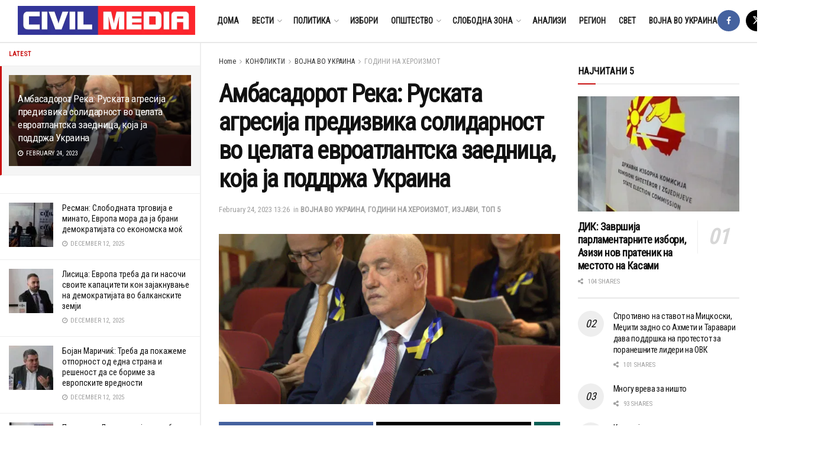

--- FILE ---
content_type: text/html; charset=UTF-8
request_url: https://civilmedia.mk/ambasadorot-reka-edna-godina-pomina-od-napadot-na-ruskata-vojska-vrz-slobodata-na-ukraina-toa-e-edna-dolga-godina-i-site-posakuvavme-da-ne-mora-da-bidime-deneska-ovde/
body_size: 37779
content:
<!doctype html>
<!--[if lt IE 7]><html class="no-js lt-ie9 lt-ie8 lt-ie7" lang="en-US" prefix="og: https://ogp.me/ns#"> <![endif]-->
<!--[if IE 7]><html class="no-js lt-ie9 lt-ie8" lang="en-US" prefix="og: https://ogp.me/ns#"> <![endif]-->
<!--[if IE 8]><html class="no-js lt-ie9" lang="en-US" prefix="og: https://ogp.me/ns#"> <![endif]-->
<!--[if IE 9]><html class="no-js lt-ie10" lang="en-US" prefix="og: https://ogp.me/ns#"> <![endif]-->
<!--[if gt IE 8]><!--><html class="no-js" lang="en-US" prefix="og: https://ogp.me/ns#"> <!--<![endif]--><head><link rel="preconnect" href="https://fonts.gstatic.com/" crossorigin /><script data-no-optimize="1">var litespeed_docref=sessionStorage.getItem("litespeed_docref");litespeed_docref&&(Object.defineProperty(document,"referrer",{get:function(){return litespeed_docref}}),sessionStorage.removeItem("litespeed_docref"));</script> <meta http-equiv="Content-Type" content="text/html; charset=UTF-8" /><meta name='viewport' content='width=device-width, initial-scale=1, user-scalable=yes' /><link rel="profile" href="http://gmpg.org/xfn/11" /><link rel="pingback" href="https://civilmedia.mk/xmlrpc.php" />
 <script type = "text/javascript" src="[data-uri]" defer></script> <link rel='dns-prefetch' href='//civilmedia.b-cdn.net' /><meta property="og:type" content="article"><meta property="og:title" content="Амбасадорот Река: Руската агресија предизвика солидарност во целата �"><meta property="og:site_name" content="CivilMedia"><meta property="og:description" content="Албанскиот амбасадор Фатос Река на денешната конференција „Украина – година на хероизмот“, на невладината организација за човекови пра"><meta property="og:url" content="https://civilmedia.mk/ambasadorot-reka-edna-godina-pomina-od-napadot-na-ruskata-vojska-vrz-slobodata-na-ukraina-toa-e-edna-dolga-godina-i-site-posakuvavme-da-ne-mora-da-bidime-deneska-ovde/"><meta property="og:locale" content="en_US"><meta property="og:image" content="https://civilmedia.b-cdn.net/wp-content/uploads/fatosh-reka-albanija.png"><meta property="og:image:height" content="618"><meta property="og:image:width" content="800"><meta property="article:published_time" content="2023-02-24T13:26:53+01:00"><meta property="article:modified_time" content="2023-03-08T11:54:38+01:00"><meta property="article:section" content="ГОДИНИ НА ХЕРОИЗМОТ"><meta property="article:tag" content="албански амбасадор"><meta property="article:tag" content="конференција"><meta property="article:tag" content="руска агресија врз Украина"><meta name="twitter:card" content="summary_large_image"><meta name="twitter:title" content="Амбасадорот Река: Руската агресија предизвика солидарност во целата евроатлантска заедница, која ја поддржа Украина"><meta name="twitter:description" content="Албанскиот амбасадор Фатос Река на денешната конференција „Украина – година на хероизмот“, на невладината организација за човекови права и слободи, ЦИВИЛ –"><meta name="twitter:url" content="https://civilmedia.mk/ambasadorot-reka-edna-godina-pomina-od-napadot-na-ruskata-vojska-vrz-slobodata-na-ukraina-toa-e-edna-dolga-godina-i-site-posakuvavme-da-ne-mora-da-bidime-deneska-ovde/"><meta name="twitter:site" content=""><meta name="twitter:image" content="https://civilmedia.b-cdn.net/wp-content/uploads/fatosh-reka-albanija.png"><meta name="twitter:image:width" content="800"><meta name="twitter:image:height" content="618"> <script type="text/javascript" src="[data-uri]" defer></script> <script type="text/javascript" src="[data-uri]" defer></script> <title>Амбасадорот Река: Руската агресија предизвика солидарност во целата евроатлантска заедница, која ја поддржа Украина - CivilMedia</title><meta name="robots" content="index, follow, max-snippet:-1, max-video-preview:-1, max-image-preview:large"/><link rel="canonical" href="https://civilmedia.mk/ambasadorot-reka-edna-godina-pomina-od-napadot-na-ruskata-vojska-vrz-slobodata-na-ukraina-toa-e-edna-dolga-godina-i-site-posakuvavme-da-ne-mora-da-bidime-deneska-ovde/" /><meta property="og:locale" content="en_US" /><meta property="og:type" content="article" /><meta property="og:title" content="Амбасадорот Река: Руската агресија предизвика солидарност во целата евроатлантска заедница, која ја поддржа Украина - CivilMedia" /><meta property="og:description" content="Албанскиот амбасадор Фатос Река на денешната конференција „Украина – година на хероизмот“, на невладината организација за човекови права и слободи, ЦИВИЛ – Центар за слобода и Амбасадата на Украина во Република Северна Македонија подвлече дека тоа е една долга година која помина, и дека сите посакувавме да не мора да бидиме денеска овде. „Помина една долга година [&hellip;]" /><meta property="og:url" content="https://civilmedia.mk/ambasadorot-reka-edna-godina-pomina-od-napadot-na-ruskata-vojska-vrz-slobodata-na-ukraina-toa-e-edna-dolga-godina-i-site-posakuvavme-da-ne-mora-da-bidime-deneska-ovde/" /><meta property="og:site_name" content="CivilMedia" /><meta property="article:publisher" content="https://www.facebook.com/civil.mk/" /><meta property="article:tag" content="албански амбасадор" /><meta property="article:tag" content="конференција" /><meta property="article:tag" content="руска агресија врз Украина" /><meta property="article:section" content="ВОЈНА ВО УКРАИНА" /><meta property="og:updated_time" content="2023-03-08T11:54:38+01:00" /><meta property="og:image" content="https://civilmedia.b-cdn.net/wp-content/uploads/fatosh-reka-albanija.png" /><meta property="og:image:secure_url" content="https://civilmedia.b-cdn.net/wp-content/uploads/fatosh-reka-albanija.png" /><meta property="og:image:width" content="800" /><meta property="og:image:height" content="618" /><meta property="og:image:alt" content="Амбасадорот Река: Руската агресија предизвика солидарност во целата евроатлантска заедница, која ја поддржа Украина" /><meta property="og:image:type" content="image/png" /><meta property="article:published_time" content="2023-02-24T13:26:53+01:00" /><meta property="article:modified_time" content="2023-03-08T11:54:38+01:00" /><meta name="twitter:card" content="summary_large_image" /><meta name="twitter:title" content="Амбасадорот Река: Руската агресија предизвика солидарност во целата евроатлантска заедница, која ја поддржа Украина - CivilMedia" /><meta name="twitter:description" content="Албанскиот амбасадор Фатос Река на денешната конференција „Украина – година на хероизмот“, на невладината организација за човекови права и слободи, ЦИВИЛ – Центар за слобода и Амбасадата на Украина во Република Северна Македонија подвлече дека тоа е една долга година која помина, и дека сите посакувавме да не мора да бидиме денеска овде. „Помина една долга година [&hellip;]" /><meta name="twitter:image" content="https://civilmedia.b-cdn.net/wp-content/uploads/fatosh-reka-albanija.png" /><meta name="twitter:label1" content="Written by" /><meta name="twitter:data1" content="Dragan Misev" /><meta name="twitter:label2" content="Time to read" /><meta name="twitter:data2" content="2 minutes" /> <script type="application/ld+json" class="rank-math-schema">{"@context":"https://schema.org","@graph":[{"@type":"Organization","@id":"https://civilmedia.mk/#organization","name":"CivilMedia","url":"https://civilmedia.mk","sameAs":["https://www.facebook.com/civil.mk/"]},{"@type":"WebSite","@id":"https://civilmedia.mk/#website","url":"https://civilmedia.mk","name":"CivilMedia","publisher":{"@id":"https://civilmedia.mk/#organization"},"inLanguage":"en-US"},{"@type":"ImageObject","@id":"https://civilmedia.b-cdn.net/wp-content/uploads/fatosh-reka-albanija.png","url":"https://civilmedia.b-cdn.net/wp-content/uploads/fatosh-reka-albanija.png","width":"800","height":"618","inLanguage":"en-US"},{"@type":"WebPage","@id":"https://civilmedia.mk/ambasadorot-reka-edna-godina-pomina-od-napadot-na-ruskata-vojska-vrz-slobodata-na-ukraina-toa-e-edna-dolga-godina-i-site-posakuvavme-da-ne-mora-da-bidime-deneska-ovde/#webpage","url":"https://civilmedia.mk/ambasadorot-reka-edna-godina-pomina-od-napadot-na-ruskata-vojska-vrz-slobodata-na-ukraina-toa-e-edna-dolga-godina-i-site-posakuvavme-da-ne-mora-da-bidime-deneska-ovde/","name":"\u0410\u043c\u0431\u0430\u0441\u0430\u0434\u043e\u0440\u043e\u0442 \u0420\u0435\u043a\u0430: \u0420\u0443\u0441\u043a\u0430\u0442\u0430 \u0430\u0433\u0440\u0435\u0441\u0438\u0458\u0430 \u043f\u0440\u0435\u0434\u0438\u0437\u0432\u0438\u043a\u0430 \u0441\u043e\u043b\u0438\u0434\u0430\u0440\u043d\u043e\u0441\u0442 \u0432\u043e \u0446\u0435\u043b\u0430\u0442\u0430 \u0435\u0432\u0440\u043e\u0430\u0442\u043b\u0430\u043d\u0442\u0441\u043a\u0430 \u0437\u0430\u0435\u0434\u043d\u0438\u0446\u0430, \u043a\u043e\u0458\u0430 \u0458\u0430 \u043f\u043e\u0434\u0434\u0440\u0436\u0430 \u0423\u043a\u0440\u0430\u0438\u043d\u0430 - CivilMedia","datePublished":"2023-02-24T13:26:53+01:00","dateModified":"2023-03-08T11:54:38+01:00","isPartOf":{"@id":"https://civilmedia.mk/#website"},"primaryImageOfPage":{"@id":"https://civilmedia.b-cdn.net/wp-content/uploads/fatosh-reka-albanija.png"},"inLanguage":"en-US"},{"@type":"Person","@id":"https://civilmedia.mk/author/dragan-misev/","name":"Dragan Misev","url":"https://civilmedia.mk/author/dragan-misev/","image":{"@type":"ImageObject","@id":"https://secure.gravatar.com/avatar/859b62e9d6fce4de5431737801b64e87639976e58c1ae7b4529e58177571a7c6?s=96&amp;d=mm&amp;r=g","url":"https://secure.gravatar.com/avatar/859b62e9d6fce4de5431737801b64e87639976e58c1ae7b4529e58177571a7c6?s=96&amp;d=mm&amp;r=g","caption":"Dragan Misev","inLanguage":"en-US"},"worksFor":{"@id":"https://civilmedia.mk/#organization"}},{"@type":"BlogPosting","headline":"\u0410\u043c\u0431\u0430\u0441\u0430\u0434\u043e\u0440\u043e\u0442 \u0420\u0435\u043a\u0430: \u0420\u0443\u0441\u043a\u0430\u0442\u0430 \u0430\u0433\u0440\u0435\u0441\u0438\u0458\u0430 \u043f\u0440\u0435\u0434\u0438\u0437\u0432\u0438\u043a\u0430 \u0441\u043e\u043b\u0438\u0434\u0430\u0440\u043d\u043e\u0441\u0442 \u0432\u043e \u0446\u0435\u043b\u0430\u0442\u0430 \u0435\u0432\u0440\u043e\u0430\u0442\u043b\u0430\u043d\u0442\u0441\u043a\u0430 \u0437\u0430\u0435\u0434\u043d\u0438\u0446\u0430, \u043a\u043e\u0458\u0430 \u0458\u0430 \u043f\u043e\u0434\u0434\u0440\u0436\u0430","datePublished":"2023-02-24T13:26:53+01:00","dateModified":"2023-03-08T11:54:38+01:00","author":{"@id":"https://civilmedia.mk/author/dragan-misev/","name":"Dragan Misev"},"publisher":{"@id":"https://civilmedia.mk/#organization"},"description":"\u0410\u043b\u0431\u0430\u043d\u0441\u043a\u0438\u043e\u0442 \u0430\u043c\u0431\u0430\u0441\u0430\u0434\u043e\u0440 \u0424\u0430\u0442\u043e\u0441 \u0420\u0435\u043a\u0430 \u043d\u0430 \u0434\u0435\u043d\u0435\u0448\u043d\u0430\u0442\u0430\u00a0\u043a\u043e\u043d\u0444\u0435\u0440\u0435\u043d\u0446\u0438\u0458\u0430\u00a0\u201e\u0423\u043a\u0440\u0430\u0438\u043d\u0430 \u2013 \u0433\u043e\u0434\u0438\u043d\u0430 \u043d\u0430 \u0445\u0435\u0440\u043e\u0438\u0437\u043c\u043e\u0442\u201c, \u043d\u0430 \u043d\u0435\u0432\u043b\u0430\u0434\u0438\u043d\u0430\u0442\u0430 \u043e\u0440\u0433\u0430\u043d\u0438\u0437\u0430\u0446\u0438\u0458\u0430 \u0437\u0430 \u0447\u043e\u0432\u0435\u043a\u043e\u0432\u0438 \u043f\u0440\u0430\u0432\u0430 \u0438 \u0441\u043b\u043e\u0431\u043e\u0434\u0438, \u0426\u0418\u0412\u0418\u041b \u2013 \u0426\u0435\u043d\u0442\u0430\u0440 \u0437\u0430 \u0441\u043b\u043e\u0431\u043e\u0434\u0430 \u0438 \u0410\u043c\u0431\u0430\u0441\u0430\u0434\u0430\u0442\u0430 \u043d\u0430 \u0423\u043a\u0440\u0430\u0438\u043d\u0430 \u0432\u043e \u0420\u0435\u043f\u0443\u0431\u043b\u0438\u043a\u0430 \u0421\u0435\u0432\u0435\u0440\u043d\u0430 \u041c\u0430\u043a\u0435\u0434\u043e\u043d\u0438\u0458\u0430 \u043f\u043e\u0434\u0432\u043b\u0435\u0447\u0435 \u0434\u0435\u043a\u0430 \u0442\u043e\u0430 \u0435 \u0435\u0434\u043d\u0430 \u0434\u043e\u043b\u0433\u0430 \u0433\u043e\u0434\u0438\u043d\u0430 \u043a\u043e\u0458\u0430 \u043f\u043e\u043c\u0438\u043d\u0430, \u0438 \u0434\u0435\u043a\u0430 \u0441\u0438\u0442\u0435 \u043f\u043e\u0441\u0430\u043a\u0443\u0432\u0430\u0432\u043c\u0435 \u0434\u0430 \u043d\u0435 \u043c\u043e\u0440\u0430 \u0434\u0430 \u0431\u0438\u0434\u0438\u043c\u0435 \u0434\u0435\u043d\u0435\u0441\u043a\u0430 \u043e\u0432\u0434\u0435.","name":"\u0410\u043c\u0431\u0430\u0441\u0430\u0434\u043e\u0440\u043e\u0442 \u0420\u0435\u043a\u0430: \u0420\u0443\u0441\u043a\u0430\u0442\u0430 \u0430\u0433\u0440\u0435\u0441\u0438\u0458\u0430 \u043f\u0440\u0435\u0434\u0438\u0437\u0432\u0438\u043a\u0430 \u0441\u043e\u043b\u0438\u0434\u0430\u0440\u043d\u043e\u0441\u0442 \u0432\u043e \u0446\u0435\u043b\u0430\u0442\u0430 \u0435\u0432\u0440\u043e\u0430\u0442\u043b\u0430\u043d\u0442\u0441\u043a\u0430 \u0437\u0430\u0435\u0434\u043d\u0438\u0446\u0430, \u043a\u043e\u0458\u0430 \u0458\u0430 \u043f\u043e\u0434\u0434\u0440\u0436\u0430","@id":"https://civilmedia.mk/ambasadorot-reka-edna-godina-pomina-od-napadot-na-ruskata-vojska-vrz-slobodata-na-ukraina-toa-e-edna-dolga-godina-i-site-posakuvavme-da-ne-mora-da-bidime-deneska-ovde/#richSnippet","isPartOf":{"@id":"https://civilmedia.mk/ambasadorot-reka-edna-godina-pomina-od-napadot-na-ruskata-vojska-vrz-slobodata-na-ukraina-toa-e-edna-dolga-godina-i-site-posakuvavme-da-ne-mora-da-bidime-deneska-ovde/#webpage"},"image":{"@id":"https://civilmedia.b-cdn.net/wp-content/uploads/fatosh-reka-albanija.png"},"inLanguage":"en-US","mainEntityOfPage":{"@id":"https://civilmedia.mk/ambasadorot-reka-edna-godina-pomina-od-napadot-na-ruskata-vojska-vrz-slobodata-na-ukraina-toa-e-edna-dolga-godina-i-site-posakuvavme-da-ne-mora-da-bidime-deneska-ovde/#webpage"}}]}</script> <link rel='dns-prefetch' href='//www.googletagmanager.com' /><link rel='dns-prefetch' href='//maxcdn.bootstrapcdn.com' /><link rel='dns-prefetch' href='//fonts.googleapis.com' /><link rel='preconnect' href='https://fonts.gstatic.com' /><link rel="alternate" type="application/rss+xml" title="CivilMedia &raquo; Feed" href="https://civilmedia.mk/feed/" /><link rel="alternate" type="application/rss+xml" title="CivilMedia &raquo; Comments Feed" href="https://civilmedia.mk/comments/feed/" /><link rel="alternate" title="oEmbed (JSON)" type="application/json+oembed" href="https://civilmedia.mk/wp-json/oembed/1.0/embed?url=https%3A%2F%2Fcivilmedia.mk%2Fambasadorot-reka-edna-godina-pomina-od-napadot-na-ruskata-vojska-vrz-slobodata-na-ukraina-toa-e-edna-dolga-godina-i-site-posakuvavme-da-ne-mora-da-bidime-deneska-ovde%2F" /><link rel="alternate" title="oEmbed (XML)" type="text/xml+oembed" href="https://civilmedia.mk/wp-json/oembed/1.0/embed?url=https%3A%2F%2Fcivilmedia.mk%2Fambasadorot-reka-edna-godina-pomina-od-napadot-na-ruskata-vojska-vrz-slobodata-na-ukraina-toa-e-edna-dolga-godina-i-site-posakuvavme-da-ne-mora-da-bidime-deneska-ovde%2F&#038;format=xml" /><style id='wp-img-auto-sizes-contain-inline-css' type='text/css'>img:is([sizes=auto i],[sizes^="auto," i]){contain-intrinsic-size:3000px 1500px}
/*# sourceURL=wp-img-auto-sizes-contain-inline-css */</style> <script src="[data-uri]" defer></script><script data-optimized="1" src="https://civilmedia.b-cdn.net/wp-content/plugins/litespeed-cache/assets/js/webfontloader.min.js" defer></script><link data-optimized="2" rel="stylesheet" href="https://civilmedia.b-cdn.net/wp-content/litespeed/css/13d475b2bd9c05d7897e609f19eb3c4c.css?ver=8e59a" /><style id='global-styles-inline-css' type='text/css'>:root{--wp--preset--aspect-ratio--square: 1;--wp--preset--aspect-ratio--4-3: 4/3;--wp--preset--aspect-ratio--3-4: 3/4;--wp--preset--aspect-ratio--3-2: 3/2;--wp--preset--aspect-ratio--2-3: 2/3;--wp--preset--aspect-ratio--16-9: 16/9;--wp--preset--aspect-ratio--9-16: 9/16;--wp--preset--color--black: #000000;--wp--preset--color--cyan-bluish-gray: #abb8c3;--wp--preset--color--white: #ffffff;--wp--preset--color--pale-pink: #f78da7;--wp--preset--color--vivid-red: #cf2e2e;--wp--preset--color--luminous-vivid-orange: #ff6900;--wp--preset--color--luminous-vivid-amber: #fcb900;--wp--preset--color--light-green-cyan: #7bdcb5;--wp--preset--color--vivid-green-cyan: #00d084;--wp--preset--color--pale-cyan-blue: #8ed1fc;--wp--preset--color--vivid-cyan-blue: #0693e3;--wp--preset--color--vivid-purple: #9b51e0;--wp--preset--gradient--vivid-cyan-blue-to-vivid-purple: linear-gradient(135deg,rgb(6,147,227) 0%,rgb(155,81,224) 100%);--wp--preset--gradient--light-green-cyan-to-vivid-green-cyan: linear-gradient(135deg,rgb(122,220,180) 0%,rgb(0,208,130) 100%);--wp--preset--gradient--luminous-vivid-amber-to-luminous-vivid-orange: linear-gradient(135deg,rgb(252,185,0) 0%,rgb(255,105,0) 100%);--wp--preset--gradient--luminous-vivid-orange-to-vivid-red: linear-gradient(135deg,rgb(255,105,0) 0%,rgb(207,46,46) 100%);--wp--preset--gradient--very-light-gray-to-cyan-bluish-gray: linear-gradient(135deg,rgb(238,238,238) 0%,rgb(169,184,195) 100%);--wp--preset--gradient--cool-to-warm-spectrum: linear-gradient(135deg,rgb(74,234,220) 0%,rgb(151,120,209) 20%,rgb(207,42,186) 40%,rgb(238,44,130) 60%,rgb(251,105,98) 80%,rgb(254,248,76) 100%);--wp--preset--gradient--blush-light-purple: linear-gradient(135deg,rgb(255,206,236) 0%,rgb(152,150,240) 100%);--wp--preset--gradient--blush-bordeaux: linear-gradient(135deg,rgb(254,205,165) 0%,rgb(254,45,45) 50%,rgb(107,0,62) 100%);--wp--preset--gradient--luminous-dusk: linear-gradient(135deg,rgb(255,203,112) 0%,rgb(199,81,192) 50%,rgb(65,88,208) 100%);--wp--preset--gradient--pale-ocean: linear-gradient(135deg,rgb(255,245,203) 0%,rgb(182,227,212) 50%,rgb(51,167,181) 100%);--wp--preset--gradient--electric-grass: linear-gradient(135deg,rgb(202,248,128) 0%,rgb(113,206,126) 100%);--wp--preset--gradient--midnight: linear-gradient(135deg,rgb(2,3,129) 0%,rgb(40,116,252) 100%);--wp--preset--font-size--small: 13px;--wp--preset--font-size--medium: 20px;--wp--preset--font-size--large: 36px;--wp--preset--font-size--x-large: 42px;--wp--preset--spacing--20: 0.44rem;--wp--preset--spacing--30: 0.67rem;--wp--preset--spacing--40: 1rem;--wp--preset--spacing--50: 1.5rem;--wp--preset--spacing--60: 2.25rem;--wp--preset--spacing--70: 3.38rem;--wp--preset--spacing--80: 5.06rem;--wp--preset--shadow--natural: 6px 6px 9px rgba(0, 0, 0, 0.2);--wp--preset--shadow--deep: 12px 12px 50px rgba(0, 0, 0, 0.4);--wp--preset--shadow--sharp: 6px 6px 0px rgba(0, 0, 0, 0.2);--wp--preset--shadow--outlined: 6px 6px 0px -3px rgb(255, 255, 255), 6px 6px rgb(0, 0, 0);--wp--preset--shadow--crisp: 6px 6px 0px rgb(0, 0, 0);}:where(.is-layout-flex){gap: 0.5em;}:where(.is-layout-grid){gap: 0.5em;}body .is-layout-flex{display: flex;}.is-layout-flex{flex-wrap: wrap;align-items: center;}.is-layout-flex > :is(*, div){margin: 0;}body .is-layout-grid{display: grid;}.is-layout-grid > :is(*, div){margin: 0;}:where(.wp-block-columns.is-layout-flex){gap: 2em;}:where(.wp-block-columns.is-layout-grid){gap: 2em;}:where(.wp-block-post-template.is-layout-flex){gap: 1.25em;}:where(.wp-block-post-template.is-layout-grid){gap: 1.25em;}.has-black-color{color: var(--wp--preset--color--black) !important;}.has-cyan-bluish-gray-color{color: var(--wp--preset--color--cyan-bluish-gray) !important;}.has-white-color{color: var(--wp--preset--color--white) !important;}.has-pale-pink-color{color: var(--wp--preset--color--pale-pink) !important;}.has-vivid-red-color{color: var(--wp--preset--color--vivid-red) !important;}.has-luminous-vivid-orange-color{color: var(--wp--preset--color--luminous-vivid-orange) !important;}.has-luminous-vivid-amber-color{color: var(--wp--preset--color--luminous-vivid-amber) !important;}.has-light-green-cyan-color{color: var(--wp--preset--color--light-green-cyan) !important;}.has-vivid-green-cyan-color{color: var(--wp--preset--color--vivid-green-cyan) !important;}.has-pale-cyan-blue-color{color: var(--wp--preset--color--pale-cyan-blue) !important;}.has-vivid-cyan-blue-color{color: var(--wp--preset--color--vivid-cyan-blue) !important;}.has-vivid-purple-color{color: var(--wp--preset--color--vivid-purple) !important;}.has-black-background-color{background-color: var(--wp--preset--color--black) !important;}.has-cyan-bluish-gray-background-color{background-color: var(--wp--preset--color--cyan-bluish-gray) !important;}.has-white-background-color{background-color: var(--wp--preset--color--white) !important;}.has-pale-pink-background-color{background-color: var(--wp--preset--color--pale-pink) !important;}.has-vivid-red-background-color{background-color: var(--wp--preset--color--vivid-red) !important;}.has-luminous-vivid-orange-background-color{background-color: var(--wp--preset--color--luminous-vivid-orange) !important;}.has-luminous-vivid-amber-background-color{background-color: var(--wp--preset--color--luminous-vivid-amber) !important;}.has-light-green-cyan-background-color{background-color: var(--wp--preset--color--light-green-cyan) !important;}.has-vivid-green-cyan-background-color{background-color: var(--wp--preset--color--vivid-green-cyan) !important;}.has-pale-cyan-blue-background-color{background-color: var(--wp--preset--color--pale-cyan-blue) !important;}.has-vivid-cyan-blue-background-color{background-color: var(--wp--preset--color--vivid-cyan-blue) !important;}.has-vivid-purple-background-color{background-color: var(--wp--preset--color--vivid-purple) !important;}.has-black-border-color{border-color: var(--wp--preset--color--black) !important;}.has-cyan-bluish-gray-border-color{border-color: var(--wp--preset--color--cyan-bluish-gray) !important;}.has-white-border-color{border-color: var(--wp--preset--color--white) !important;}.has-pale-pink-border-color{border-color: var(--wp--preset--color--pale-pink) !important;}.has-vivid-red-border-color{border-color: var(--wp--preset--color--vivid-red) !important;}.has-luminous-vivid-orange-border-color{border-color: var(--wp--preset--color--luminous-vivid-orange) !important;}.has-luminous-vivid-amber-border-color{border-color: var(--wp--preset--color--luminous-vivid-amber) !important;}.has-light-green-cyan-border-color{border-color: var(--wp--preset--color--light-green-cyan) !important;}.has-vivid-green-cyan-border-color{border-color: var(--wp--preset--color--vivid-green-cyan) !important;}.has-pale-cyan-blue-border-color{border-color: var(--wp--preset--color--pale-cyan-blue) !important;}.has-vivid-cyan-blue-border-color{border-color: var(--wp--preset--color--vivid-cyan-blue) !important;}.has-vivid-purple-border-color{border-color: var(--wp--preset--color--vivid-purple) !important;}.has-vivid-cyan-blue-to-vivid-purple-gradient-background{background: var(--wp--preset--gradient--vivid-cyan-blue-to-vivid-purple) !important;}.has-light-green-cyan-to-vivid-green-cyan-gradient-background{background: var(--wp--preset--gradient--light-green-cyan-to-vivid-green-cyan) !important;}.has-luminous-vivid-amber-to-luminous-vivid-orange-gradient-background{background: var(--wp--preset--gradient--luminous-vivid-amber-to-luminous-vivid-orange) !important;}.has-luminous-vivid-orange-to-vivid-red-gradient-background{background: var(--wp--preset--gradient--luminous-vivid-orange-to-vivid-red) !important;}.has-very-light-gray-to-cyan-bluish-gray-gradient-background{background: var(--wp--preset--gradient--very-light-gray-to-cyan-bluish-gray) !important;}.has-cool-to-warm-spectrum-gradient-background{background: var(--wp--preset--gradient--cool-to-warm-spectrum) !important;}.has-blush-light-purple-gradient-background{background: var(--wp--preset--gradient--blush-light-purple) !important;}.has-blush-bordeaux-gradient-background{background: var(--wp--preset--gradient--blush-bordeaux) !important;}.has-luminous-dusk-gradient-background{background: var(--wp--preset--gradient--luminous-dusk) !important;}.has-pale-ocean-gradient-background{background: var(--wp--preset--gradient--pale-ocean) !important;}.has-electric-grass-gradient-background{background: var(--wp--preset--gradient--electric-grass) !important;}.has-midnight-gradient-background{background: var(--wp--preset--gradient--midnight) !important;}.has-small-font-size{font-size: var(--wp--preset--font-size--small) !important;}.has-medium-font-size{font-size: var(--wp--preset--font-size--medium) !important;}.has-large-font-size{font-size: var(--wp--preset--font-size--large) !important;}.has-x-large-font-size{font-size: var(--wp--preset--font-size--x-large) !important;}
/*# sourceURL=global-styles-inline-css */</style><style id='classic-theme-styles-inline-css' type='text/css'>/*! This file is auto-generated */
.wp-block-button__link{color:#fff;background-color:#32373c;border-radius:9999px;box-shadow:none;text-decoration:none;padding:calc(.667em + 2px) calc(1.333em + 2px);font-size:1.125em}.wp-block-file__button{background:#32373c;color:#fff;text-decoration:none}
/*# sourceURL=/wp-includes/css/classic-themes.min.css */</style><link rel='stylesheet' id='sb-font-awesome-css' href='https://maxcdn.bootstrapcdn.com/font-awesome/4.7.0/css/font-awesome.min.css?ver=6.9' type='text/css' media='all' /><link rel='preload' as='font' type='font/woff2' crossorigin id='font-awesome-webfont-css' href='https://civilmedia.b-cdn.net/wp-content/themes/jnews/assets/fonts/font-awesome/fonts/fontawesome-webfont.woff2?v=4.7.0' type='text/css' media='all' /><link rel='preload' as='font' type='font/woff' crossorigin id='jnews-icon-webfont-css' href='https://civilmedia.b-cdn.net/wp-content/themes/jnews/assets/fonts/jegicon/fonts/jegicon.woff' type='text/css' media='all' /> <script type="text/javascript" src="https://civilmedia.b-cdn.net/wp-includes/js/jquery/jquery.min.js?ver=3.7.1" id="jquery-core-js"></script> <script type="text/javascript" src="https://www.googletagmanager.com/gtag/js?id=G-H7K8Y754PW" id="jnews-google-tag-manager-js" defer></script> <script type="text/javascript" id="jnews-google-tag-manager-js-after" src="[data-uri]" defer></script> <script></script><link rel="https://api.w.org/" href="https://civilmedia.mk/wp-json/" /><link rel="alternate" title="JSON" type="application/json" href="https://civilmedia.mk/wp-json/wp/v2/posts/243856" /><link rel="EditURI" type="application/rsd+xml" title="RSD" href="https://civilmedia.mk/xmlrpc.php?rsd" /><meta name="generator" content="WordPress 6.9" /><link rel='shortlink' href='https://civilmedia.mk/?p=243856' /><meta name="generator" content="Powered by WPBakery Page Builder - drag and drop page builder for WordPress."/> <script type='application/ld+json'>{"@context":"http:\/\/schema.org","@type":"Organization","@id":"https:\/\/civilmedia.mk\/#organization","url":"https:\/\/civilmedia.mk\/","name":"","logo":{"@type":"ImageObject","url":"https:\/\/civilmedia.mk\/wp-content\/uploads\/civil-media-logo-F-CC.png"},"sameAs":["http:\/\/facebook.com\/civil.mk","http:\/\/twitter.com\/CivilMacedonia","https:\/\/civilmedia.mk\/feed\/"]}</script> <script type='application/ld+json'>{"@context":"http:\/\/schema.org","@type":"WebSite","@id":"https:\/\/civilmedia.mk\/#website","url":"https:\/\/civilmedia.mk\/","name":"","potentialAction":{"@type":"SearchAction","target":"https:\/\/civilmedia.mk\/?s={search_term_string}","query-input":"required name=search_term_string"}}</script> <link rel="icon" href="https://civilmedia.b-cdn.net/wp-content/uploads/cropped-fav-civil-media-32x32.png" sizes="32x32" /><link rel="icon" href="https://civilmedia.b-cdn.net/wp-content/uploads/cropped-fav-civil-media-192x192.png" sizes="192x192" /><link rel="apple-touch-icon" href="https://civilmedia.b-cdn.net/wp-content/uploads/cropped-fav-civil-media-180x180.png" /><meta name="msapplication-TileImage" content="https://civilmedia.b-cdn.net/wp-content/uploads/cropped-fav-civil-media-270x270.png" /><style type="text/css" id="wp-custom-css">.js .tmce-active .wp-editor-area {
    color: black !important;
}

.twitt{
	display: none;
}</style><noscript><style>.wpb_animate_when_almost_visible { opacity: 1; }</style></noscript></head><body class="wp-singular post-template-default single single-post postid-243856 single-format-standard wp-embed-responsive wp-theme-jnews jeg_toggle_light jeg_single_tpl_1 jnews jeg_sidecontent jeg_sidecontent_left jsc_normal wpb-js-composer js-comp-ver-8.7.2 vc_responsive"><div id="jeg_sidecontent"><div class="jeg_side_heading"><ul class="jeg_side_tabs"><li data-tab-content="tab1" data-sort='latest' class="active">Latest</li></ul><div class="jeg_side_feed_cat_wrapper"></div> <script src="[data-uri]" defer></script> </div><div class="sidecontent_postwrapper"><div class="jeg_sidefeed "><div id="feed_item_693ca0fc2036c" class="jeg_post jeg_pl_md_box active " data-id="243856" data-sequence="0"><div class="overlay_container"><div class="jeg_thumb">
<a class="ajax" href="https://civilmedia.mk/ambasadorot-reka-edna-godina-pomina-od-napadot-na-ruskata-vojska-vrz-slobodata-na-ukraina-toa-e-edna-dolga-godina-i-site-posakuvavme-da-ne-mora-da-bidime-deneska-ovde/"><div class="thumbnail-container  size-500 "><img data-lazyloaded="1" src="[data-uri]" width="360" height="180" data-src="https://civilmedia.b-cdn.net/wp-content/uploads/fatosh-reka-albanija-360x180.png" class=" wp-post-image" alt="" decoding="async" fetchpriority="high" /></div></a></div><div class="jeg_postblock_content"><h2 class="jeg_post_title"><a class="ajax" href="https://civilmedia.mk/ambasadorot-reka-edna-godina-pomina-od-napadot-na-ruskata-vojska-vrz-slobodata-na-ukraina-toa-e-edna-dolga-godina-i-site-posakuvavme-da-ne-mora-da-bidime-deneska-ovde/">Амбасадорот Река: Руската агресија предизвика солидарност во целата евроатлантска заедница, која ја поддржа Украина</a></h2><div class="jeg_post_meta"><div class="jeg_meta_date"><i class="fa fa-clock-o"></i> February 24, 2023</div></div></div></div></div><div class="jeg_ad jnews_sidefeed_ads"><div class='ads-wrapper jeg_ad_sidecontent '></div></div><div id="feed_item_693ca0fc20740" class="jeg_post jeg_pl_xs_3  " data-id="341384" data-sequence="1"><div class="jeg_thumb">
<a class="ajax" href="https://civilmedia.mk/resman-slobodnata-trgovija-e-minato-evropa-mora-da-ja-brani-demokratijata-so-ekonomska-mok/"><div class="thumbnail-container  size-1000 "><img data-lazyloaded="1" src="[data-uri]" width="75" height="75" data-src="https://civilmedia.b-cdn.net/wp-content/uploads/resman-3-75x75.jpg" class=" wp-post-image" alt="" decoding="async" /></div></a></div><div class="jeg_postblock_content"><h2 class="jeg_post_title"><a class="ajax" href="https://civilmedia.mk/resman-slobodnata-trgovija-e-minato-evropa-mora-da-ja-brani-demokratijata-so-ekonomska-mok/">Ресман: Слободната трговија е минато, Европа мора да ја брани демократијата со економска моќ</a></h2><div class="jeg_post_meta"><div class="jeg_meta_date"><i class="fa fa-clock-o"></i> December 12, 2025</div></div></div></div><div id="feed_item_693ca0fc20bed" class="jeg_post jeg_pl_xs_3  " data-id="341298" data-sequence="2"><div class="jeg_thumb">
<a class="ajax" href="https://civilmedia.mk/lisitsa-evropa-treba-da-gi-nasochi-svoite-kapatsiteti-kon-zajaknuvane-na-demokratijata-vo-balkanskite-zemji/"><div class="thumbnail-container  size-1000 "><img data-lazyloaded="1" src="[data-uri]" width="75" height="75" data-src="https://civilmedia.b-cdn.net/wp-content/uploads/admir-lisica-3-75x75.jpg" class=" wp-post-image" alt="" decoding="async" /></div></a></div><div class="jeg_postblock_content"><h2 class="jeg_post_title"><a class="ajax" href="https://civilmedia.mk/lisitsa-evropa-treba-da-gi-nasochi-svoite-kapatsiteti-kon-zajaknuvane-na-demokratijata-vo-balkanskite-zemji/">Лисица: Европа треба да ги насочи своите капацитети кон зајакнување на демократијата во балканските земји</a></h2><div class="jeg_post_meta"><div class="jeg_meta_date"><i class="fa fa-clock-o"></i> December 12, 2025</div></div></div></div><div id="feed_item_693ca0fc20e4a" class="jeg_post jeg_pl_xs_3  " data-id="341373" data-sequence="3"><div class="jeg_thumb">
<a class="ajax" href="https://civilmedia.mk/bojan-marichik-treba-da-pokazheme-otpornost-od-edna-strana-i-reshenost-da-se-borime-za-evropskite-vrednosti/"><div class="thumbnail-container  size-1000 "><img data-lazyloaded="1" src="[data-uri]" width="75" height="75" data-src="https://civilmedia.b-cdn.net/wp-content/uploads/bojan-maricic-6-75x75.jpg" class=" wp-post-image" alt="Фото: Б. Јордановска/ЦИВИЛ" decoding="async" /></div></a></div><div class="jeg_postblock_content"><h2 class="jeg_post_title"><a class="ajax" href="https://civilmedia.mk/bojan-marichik-treba-da-pokazheme-otpornost-od-edna-strana-i-reshenost-da-se-borime-za-evropskite-vrednosti/">Бојан Маричиќ: Треба да покажеме отпорност од една страна и решеност да се бориме за европските вредности</a></h2><div class="jeg_post_meta"><div class="jeg_meta_date"><i class="fa fa-clock-o"></i> December 12, 2025</div></div></div></div><div id="feed_item_693ca0fc210bd" class="jeg_post jeg_pl_xs_3  " data-id="341338" data-sequence="4"><div class="jeg_thumb">
<a class="ajax" href="https://civilmedia.mk/popovski-demokratijata-treba-da-se-tretira-kako-evropsko-javno-dobro-isto-kako-bezbednosta-energijata-ili-klimatskite-aktsii/"><div class="thumbnail-container  size-1000 "><img data-lazyloaded="1" src="[data-uri]" width="75" height="75" data-src="https://civilmedia.b-cdn.net/wp-content/uploads/toni-popovski-2-75x75.jpg" class=" wp-post-image" alt="" decoding="async" /></div></a></div><div class="jeg_postblock_content"><h2 class="jeg_post_title"><a class="ajax" href="https://civilmedia.mk/popovski-demokratijata-treba-da-se-tretira-kako-evropsko-javno-dobro-isto-kako-bezbednosta-energijata-ili-klimatskite-aktsii/">Поповски: Демократијата треба да се третира како европско јавно добро, исто како безбедноста, енергијата или климатските акции</a></h2><div class="jeg_post_meta"><div class="jeg_meta_date"><i class="fa fa-clock-o"></i> December 12, 2025</div></div></div></div><div id="feed_item_693ca0fc212e7" class="jeg_post jeg_pl_xs_3  " data-id="341354" data-sequence="5"><div class="jeg_thumb">
<a class="ajax" href="https://civilmedia.mk/shtajnaker-eu-e-premnogu-spora-i-slaba-vo-spravuvane-na-predizvitsite-na-nasheto-vreme-nadezhta-e-vo-graganskite-organizatsii/"><div class="thumbnail-container  size-1000 "><img data-lazyloaded="1" src="[data-uri]" width="75" height="75" data-src="https://civilmedia.b-cdn.net/wp-content/uploads/gudrun-75x75.jpg" class=" wp-post-image" alt="" decoding="async" /></div></a></div><div class="jeg_postblock_content"><h2 class="jeg_post_title"><a class="ajax" href="https://civilmedia.mk/shtajnaker-eu-e-premnogu-spora-i-slaba-vo-spravuvane-na-predizvitsite-na-nasheto-vreme-nadezhta-e-vo-graganskite-organizatsii/">Штајнакер: ЕУ е премногу спора и слаба во справување на предизвиците на нашето време, надежта е во граѓанските организации</a></h2><div class="jeg_post_meta"><div class="jeg_meta_date"><i class="fa fa-clock-o"></i> December 12, 2025</div></div></div></div><div id="feed_item_693ca0fc21507" class="jeg_post jeg_pl_xs_3  " data-id="341359" data-sequence="6"><div class="jeg_thumb">
<a class="ajax" href="https://civilmedia.mk/emanuele-erikielo-sad-so-dotrinatata-na-tramp-odat-kon-sostojba-na-konkurentsija-na-golemite-sili-prifakajki-go-multipolarniot-poredok-vo-koj-se-pozitsioniraat-kako-super-sila/"><div class="thumbnail-container  size-1000 "><img data-lazyloaded="1" src="[data-uri]" width="75" height="75" data-src="https://civilmedia.b-cdn.net/wp-content/uploads/ericielo-emanuele-75x75.jpg" class=" wp-post-image" alt="" decoding="async" /></div></a></div><div class="jeg_postblock_content"><h2 class="jeg_post_title"><a class="ajax" href="https://civilmedia.mk/emanuele-erikielo-sad-so-dotrinatata-na-tramp-odat-kon-sostojba-na-konkurentsija-na-golemite-sili-prifakajki-go-multipolarniot-poredok-vo-koj-se-pozitsioniraat-kako-super-sila/">Емануеле Ерикиело: САД со доктрината на Трамп одат кон состојба на конкуренција на големите сили, прифаќајќи го мултиполарниот поредок во кој се позиционираат како супер сила</a></h2><div class="jeg_post_meta"><div class="jeg_meta_date"><i class="fa fa-clock-o"></i> December 12, 2025</div></div></div></div><div id="feed_item_693ca0fc21721" class="jeg_post jeg_pl_xs_3  " data-id="341345" data-sequence="7"><div class="jeg_thumb">
<a class="ajax" href="https://civilmedia.mk/vo-zhivo-horizonti-na-slobodata-evropski-i-globalni-perspektivi-na-demokratska-otpornost-panel-3/"><div class="thumbnail-container  size-1000 "><img data-lazyloaded="1" src="[data-uri]" width="75" height="75" data-src="https://civilmedia.b-cdn.net/wp-content/uploads/horizonti-na-sloboda-panel-3-75x75.jpg" class=" wp-post-image" alt="" decoding="async" /></div></a></div><div class="jeg_postblock_content"><h2 class="jeg_post_title"><a class="ajax" href="https://civilmedia.mk/vo-zhivo-horizonti-na-slobodata-evropski-i-globalni-perspektivi-na-demokratska-otpornost-panel-3/">(ВО ЖИВО) Хоризонти на слободата: Европски и глобални перспективи на демократска отпорност (Панел 3)</a></h2><div class="jeg_post_meta"><div class="jeg_meta_date"><i class="fa fa-clock-o"></i> December 12, 2025</div></div></div></div><div id="feed_item_693ca0fc21942" class="jeg_post jeg_pl_xs_3  " data-id="341346" data-sequence="8"><div class="jeg_thumb">
<a class="ajax" href="https://civilmedia.mk/goran-vasilevski-rusija-ne-mozhe-da-izvrshi-invazija-na-ukraina-samo-so-vi-mora-da-isprati-vojska/"><div class="thumbnail-container  size-1000 "><img data-lazyloaded="1" src="[data-uri]" width="75" height="75" data-src="https://civilmedia.b-cdn.net/wp-content/uploads/goran-vasilevski-1-75x75.jpg" class=" wp-post-image" alt="" decoding="async" /></div></a></div><div class="jeg_postblock_content"><h2 class="jeg_post_title"><a class="ajax" href="https://civilmedia.mk/goran-vasilevski-rusija-ne-mozhe-da-izvrshi-invazija-na-ukraina-samo-so-vi-mora-da-isprati-vojska/">Горан Василевски: Русија не може да изврши инвазија на Украина само со ВИ,  мора да испрати војска</a></h2><div class="jeg_post_meta"><div class="jeg_meta_date"><i class="fa fa-clock-o"></i> December 12, 2025</div></div></div></div><div id="feed_item_693ca0fc21b6d" class="jeg_post jeg_pl_xs_3  " data-id="341333" data-sequence="9"><div class="jeg_thumb">
<a class="ajax" href="https://civilmedia.mk/zabrchanets-denes-so-veshtachkata-inteligentsija-ovaa-hibridna-laboratorija-odi-globalno-ushte-pomokna-i-poopasna/"><div class="thumbnail-container  size-1000 "><img data-lazyloaded="1" src="[data-uri]" width="75" height="75" data-src="https://civilmedia.b-cdn.net/wp-content/uploads/marjan-zabrcanec-6-75x75.jpg" class=" wp-post-image" alt="" decoding="async" /></div></a></div><div class="jeg_postblock_content"><h2 class="jeg_post_title"><a class="ajax" href="https://civilmedia.mk/zabrchanets-denes-so-veshtachkata-inteligentsija-ovaa-hibridna-laboratorija-odi-globalno-ushte-pomokna-i-poopasna/">Забрчанец: Денес, со вештачката интелигенција, оваа хибридна лабораторија оди глобално, уште помоќна и поопасна</a></h2><div class="jeg_post_meta"><div class="jeg_meta_date"><i class="fa fa-clock-o"></i> December 12, 2025</div></div></div></div><div id="feed_item_693ca0fc21d8a" class="jeg_post jeg_pl_xs_3  " data-id="341331" data-sequence="10"><div class="jeg_thumb">
<a class="ajax" href="https://civilmedia.mk/lina-kush-vi-mozhe-da-koristi-demokratski-alatki-za-shirene-dezinformatsii/"><div class="thumbnail-container  size-1000 "><img data-lazyloaded="1" src="[data-uri]" width="75" height="75" data-src="https://civilmedia.b-cdn.net/wp-content/uploads/lina-kushch-75x75.jpg" class=" wp-post-image" alt="" decoding="async" /></div></a></div><div class="jeg_postblock_content"><h2 class="jeg_post_title"><a class="ajax" href="https://civilmedia.mk/lina-kush-vi-mozhe-da-koristi-demokratski-alatki-za-shirene-dezinformatsii/">Лина Куш: ВИ може да користи демократски алатки за ширење дезинформации</a></h2><div class="jeg_post_meta"><div class="jeg_meta_date"><i class="fa fa-clock-o"></i> December 12, 2025</div></div></div></div></div><div class="sidefeed_loadmore">
<button class="btn "
data-end="End of Content"
data-loading="Loading..."
data-loadmore="Прочитај повеќе">
Прочитај повеќе						</button></div></div><div class="jeg_sidefeed_overlay"><div class='preloader_type preloader_dot'><div class="sidefeed-preloader jeg_preloader dot">
<span></span><span></span><span></span></div><div class="sidefeed-preloader jeg_preloader circle"><div class="jnews_preloader_circle_outer"><div class="jnews_preloader_circle_inner"></div></div></div><div class="sidefeed-preloader jeg_preloader square"><div class="jeg_square"><div class="jeg_square_inner"></div></div></div></div></div></div><div class="jeg_ad jeg_ad_top jnews_header_top_ads"><div class='ads-wrapper  '></div></div><div class="jeg_viewport"><div class="jeg_header_wrapper"><div class="jeg_header_instagram_wrapper"></div><div class="jeg_header full"><div class="jeg_bottombar jeg_navbar jeg_container jeg_navbar_wrapper  jeg_navbar_normal"><div class="container"><div class="jeg_nav_row"><div class="jeg_nav_col jeg_nav_left jeg_nav_normal"><div class="item_wrap jeg_nav_alignleft"><div class="jeg_nav_item jeg_logo jeg_desktop_logo"><div class="site-title">
<a href="https://civilmedia.mk/" aria-label="Visit Homepage" style="padding: 0px 2px 2px 0px;">
<img class='jeg_logo_img' src="https://civilmedia.b-cdn.net/wp-content/uploads/civil-media-logo-F-CC.png" srcset="https://civilmedia.b-cdn.net/wp-content/uploads/civil-media-logo-F-CC.png 1x, https://civilmedia.b-cdn.net/wp-content/uploads/civil-media-logo-F-CC.png 2x" alt="CivilMedia"data-light-src="https://civilmedia.b-cdn.net/wp-content/uploads/civil-media-logo-F-CC.png" data-light-srcset="https://civilmedia.b-cdn.net/wp-content/uploads/civil-media-logo-F-CC.png 1x, https://civilmedia.b-cdn.net/wp-content/uploads/civil-media-logo-F-CC.png 2x" data-dark-src="https://civilmedia.b-cdn.net/wp-content/uploads/civil-media-logo-F-CC.png" data-dark-srcset="https://civilmedia.b-cdn.net/wp-content/uploads/civil-media-logo-F-CC.png 1x, https://civilmedia.b-cdn.net/wp-content/uploads/civil-media-logo-F-CC.png 2x"width="600" height="99">			</a></div></div><div class="jeg_nav_item jeg_main_menu_wrapper"><div class="jeg_mainmenu_wrap"><ul class="jeg_menu jeg_main_menu jeg_menu_style_5" data-animation="slide"><li id="menu-item-123020" class="menu-item menu-item-type-custom menu-item-object-custom menu-item-home menu-item-123020 bgnav" data-item-row="default" ><a href="https://civilmedia.mk">ДОМА<span class="menu-item-badge jeg-badge-floating" style="background-color: #f70d28; color: #fff;"></span></a></li><li id="menu-item-100605" class="menu-item menu-item-type-taxonomy menu-item-object-category menu-item-100605 bgnav jeg_megamenu category_2 ajaxload" data-number="10"  data-category="8270"  data-tags=""  data-item-row="default" ><a href="https://civilmedia.mk/category/vesti/">ВЕСТИ</a><div class="sub-menu"><div class="jeg_newsfeed style2 clearfix"><div class="newsfeed_overlay"><div class="preloader_type preloader_circle"><div class="newsfeed_preloader jeg_preloader dot">
<span></span><span></span><span></span></div><div class="newsfeed_preloader jeg_preloader circle"><div class="jnews_preloader_circle_outer"><div class="jnews_preloader_circle_inner"></div></div></div><div class="newsfeed_preloader jeg_preloader square"><div class="jeg_square"><div class="jeg_square_inner"></div></div></div></div></div></div></div></li><li id="menu-item-100606" class="menu-item menu-item-type-taxonomy menu-item-object-category menu-item-100606 bgnav jeg_megamenu category_2 ajaxload" data-number="10"  data-category="43"  data-tags=""  data-item-row="default" ><a href="https://civilmedia.mk/category/politika/">ПОЛИТИКА</a><div class="sub-menu"><div class="jeg_newsfeed style2 clearfix"><div class="newsfeed_overlay"><div class="preloader_type preloader_circle"><div class="newsfeed_preloader jeg_preloader dot">
<span></span><span></span><span></span></div><div class="newsfeed_preloader jeg_preloader circle"><div class="jnews_preloader_circle_outer"><div class="jnews_preloader_circle_inner"></div></div></div><div class="newsfeed_preloader jeg_preloader square"><div class="jeg_square"><div class="jeg_square_inner"></div></div></div></div></div></div></div></li><li id="menu-item-286847" class="menu-item menu-item-type-taxonomy menu-item-object-category menu-item-286847 bgnav" data-item-row="default" ><a href="https://civilmedia.mk/category/procesi/izbori/">ИЗБОРИ</a></li><li id="menu-item-100607" class="menu-item menu-item-type-taxonomy menu-item-object-category menu-item-100607 bgnav jeg_megamenu category_2 ajaxload" data-number="10"  data-category="42"  data-tags=""  data-item-row="default" ><a href="https://civilmedia.mk/category/opstestvo/">ОПШТЕСТВО</a><div class="sub-menu"><div class="jeg_newsfeed style2 clearfix"><div class="newsfeed_overlay"><div class="preloader_type preloader_circle"><div class="newsfeed_preloader jeg_preloader dot">
<span></span><span></span><span></span></div><div class="newsfeed_preloader jeg_preloader circle"><div class="jnews_preloader_circle_outer"><div class="jnews_preloader_circle_inner"></div></div></div><div class="newsfeed_preloader jeg_preloader square"><div class="jeg_square"><div class="jeg_square_inner"></div></div></div></div></div></div></div></li><li id="menu-item-100609" class="menu-item menu-item-type-taxonomy menu-item-object-category menu-item-100609 bgnav jeg_megamenu category_2 ajaxload" data-number="10"  data-category="45"  data-tags=""  data-item-row="default" ><a href="https://civilmedia.mk/category/slobodna-zona/">СЛОБОДНА ЗОНА</a><div class="sub-menu"><div class="jeg_newsfeed style2 clearfix"><div class="newsfeed_overlay"><div class="preloader_type preloader_circle"><div class="newsfeed_preloader jeg_preloader dot">
<span></span><span></span><span></span></div><div class="newsfeed_preloader jeg_preloader circle"><div class="jnews_preloader_circle_outer"><div class="jnews_preloader_circle_inner"></div></div></div><div class="newsfeed_preloader jeg_preloader square"><div class="jeg_square"><div class="jeg_square_inner"></div></div></div></div></div></div></div></li><li id="menu-item-197309" class="menu-item menu-item-type-taxonomy menu-item-object-category menu-item-197309 bgnav" data-item-row="default" ><a href="https://civilmedia.mk/category/analizi/">АНАЛИЗИ</a></li><li id="menu-item-197756" class="menu-item menu-item-type-taxonomy menu-item-object-category menu-item-197756 bgnav" data-item-row="default" ><a href="https://civilmedia.mk/category/region/">РЕГИОН</a></li><li id="menu-item-197755" class="menu-item menu-item-type-taxonomy menu-item-object-category menu-item-197755 bgnav" data-item-row="default" ><a href="https://civilmedia.mk/category/svet/">СВЕТ</a></li><li id="menu-item-270420" class="menu-item menu-item-type-taxonomy menu-item-object-category current-post-ancestor current-menu-parent current-post-parent menu-item-270420 bgnav" data-item-row="default" ><a href="https://civilmedia.mk/category/konflikti/vona/">ВОЈНА ВО УКРАИНА</a></li></ul></div></div></div></div><div class="jeg_nav_col jeg_nav_center jeg_nav_normal"><div class="item_wrap jeg_nav_alignleft"></div></div><div class="jeg_nav_col jeg_nav_right jeg_nav_normal"><div class="item_wrap jeg_nav_alignright"><div
class="jeg_nav_item socials_widget jeg_social_icon_block circle">
<a href="http://facebook.com/civil.mk" target='_blank' rel='external noopener nofollow'  aria-label="Find us on Facebook" class="jeg_facebook"><i class="fa fa-facebook"></i> </a><a href="http://twitter.com/CivilMacedonia" target='_blank' rel='external noopener nofollow'  aria-label="Find us on Twitter" class="jeg_twitter"><i class="fa fa-twitter"><span class="jeg-icon icon-twitter"><svg xmlns="http://www.w3.org/2000/svg" height="1em" viewBox="0 0 512 512"><path d="M389.2 48h70.6L305.6 224.2 487 464H345L233.7 318.6 106.5 464H35.8L200.7 275.5 26.8 48H172.4L272.9 180.9 389.2 48zM364.4 421.8h39.1L151.1 88h-42L364.4 421.8z"/></svg></span></i> </a><a href="https://civilmedia.mk/feed/" target='_blank' rel='external noopener nofollow'  aria-label="Find us on RSS" class="jeg_rss"><i class="fa fa-rss"></i> </a></div><div class="jeg_nav_item jeg_search_wrapper search_icon jeg_search_popup_expand">
<a href="#" class="jeg_search_toggle" aria-label="Search Button"><i class="fa fa-search"></i></a><form action="https://civilmedia.mk/" method="get" class="jeg_search_form" target="_top">
<input name="s" class="jeg_search_input" placeholder="Search..." type="text" value="" autocomplete="off">
<button aria-label="Search Button" type="submit" class="jeg_search_button btn"><i class="fa fa-search"></i></button></form><div class="jeg_search_result jeg_search_hide with_result"><div class="search-result-wrapper"></div><div class="search-link search-noresult">
No Result</div><div class="search-link search-all-button">
<i class="fa fa-search"></i> View All Result</div></div></div></div></div></div></div></div></div></div><div class="jeg_header_sticky"><div class="sticky_blankspace"></div><div class="jeg_header normal"><div class="jeg_container"><div data-mode="scroll" class="jeg_stickybar jeg_navbar jeg_navbar_wrapper jeg_navbar_normal jeg_navbar_normal"><div class="container"><div class="jeg_nav_row"><div class="jeg_nav_col jeg_nav_left jeg_nav_grow"><div class="item_wrap jeg_nav_alignleft"><div class="jeg_nav_item jeg_main_menu_wrapper"><div class="jeg_mainmenu_wrap"><ul class="jeg_menu jeg_main_menu jeg_menu_style_5" data-animation="slide"><li id="menu-item-123020" class="menu-item menu-item-type-custom menu-item-object-custom menu-item-home menu-item-123020 bgnav" data-item-row="default" ><a href="https://civilmedia.mk">ДОМА<span class="menu-item-badge jeg-badge-floating" style="background-color: #f70d28; color: #fff;"></span></a></li><li id="menu-item-100605" class="menu-item menu-item-type-taxonomy menu-item-object-category menu-item-100605 bgnav jeg_megamenu category_2 ajaxload" data-number="10"  data-category="8270"  data-tags=""  data-item-row="default" ><a href="https://civilmedia.mk/category/vesti/">ВЕСТИ</a><div class="sub-menu"><div class="jeg_newsfeed style2 clearfix"><div class="newsfeed_overlay"><div class="preloader_type preloader_circle"><div class="newsfeed_preloader jeg_preloader dot">
<span></span><span></span><span></span></div><div class="newsfeed_preloader jeg_preloader circle"><div class="jnews_preloader_circle_outer"><div class="jnews_preloader_circle_inner"></div></div></div><div class="newsfeed_preloader jeg_preloader square"><div class="jeg_square"><div class="jeg_square_inner"></div></div></div></div></div></div></div></li><li id="menu-item-100606" class="menu-item menu-item-type-taxonomy menu-item-object-category menu-item-100606 bgnav jeg_megamenu category_2 ajaxload" data-number="10"  data-category="43"  data-tags=""  data-item-row="default" ><a href="https://civilmedia.mk/category/politika/">ПОЛИТИКА</a><div class="sub-menu"><div class="jeg_newsfeed style2 clearfix"><div class="newsfeed_overlay"><div class="preloader_type preloader_circle"><div class="newsfeed_preloader jeg_preloader dot">
<span></span><span></span><span></span></div><div class="newsfeed_preloader jeg_preloader circle"><div class="jnews_preloader_circle_outer"><div class="jnews_preloader_circle_inner"></div></div></div><div class="newsfeed_preloader jeg_preloader square"><div class="jeg_square"><div class="jeg_square_inner"></div></div></div></div></div></div></div></li><li id="menu-item-286847" class="menu-item menu-item-type-taxonomy menu-item-object-category menu-item-286847 bgnav" data-item-row="default" ><a href="https://civilmedia.mk/category/procesi/izbori/">ИЗБОРИ</a></li><li id="menu-item-100607" class="menu-item menu-item-type-taxonomy menu-item-object-category menu-item-100607 bgnav jeg_megamenu category_2 ajaxload" data-number="10"  data-category="42"  data-tags=""  data-item-row="default" ><a href="https://civilmedia.mk/category/opstestvo/">ОПШТЕСТВО</a><div class="sub-menu"><div class="jeg_newsfeed style2 clearfix"><div class="newsfeed_overlay"><div class="preloader_type preloader_circle"><div class="newsfeed_preloader jeg_preloader dot">
<span></span><span></span><span></span></div><div class="newsfeed_preloader jeg_preloader circle"><div class="jnews_preloader_circle_outer"><div class="jnews_preloader_circle_inner"></div></div></div><div class="newsfeed_preloader jeg_preloader square"><div class="jeg_square"><div class="jeg_square_inner"></div></div></div></div></div></div></div></li><li id="menu-item-100609" class="menu-item menu-item-type-taxonomy menu-item-object-category menu-item-100609 bgnav jeg_megamenu category_2 ajaxload" data-number="10"  data-category="45"  data-tags=""  data-item-row="default" ><a href="https://civilmedia.mk/category/slobodna-zona/">СЛОБОДНА ЗОНА</a><div class="sub-menu"><div class="jeg_newsfeed style2 clearfix"><div class="newsfeed_overlay"><div class="preloader_type preloader_circle"><div class="newsfeed_preloader jeg_preloader dot">
<span></span><span></span><span></span></div><div class="newsfeed_preloader jeg_preloader circle"><div class="jnews_preloader_circle_outer"><div class="jnews_preloader_circle_inner"></div></div></div><div class="newsfeed_preloader jeg_preloader square"><div class="jeg_square"><div class="jeg_square_inner"></div></div></div></div></div></div></div></li><li id="menu-item-197309" class="menu-item menu-item-type-taxonomy menu-item-object-category menu-item-197309 bgnav" data-item-row="default" ><a href="https://civilmedia.mk/category/analizi/">АНАЛИЗИ</a></li><li id="menu-item-197756" class="menu-item menu-item-type-taxonomy menu-item-object-category menu-item-197756 bgnav" data-item-row="default" ><a href="https://civilmedia.mk/category/region/">РЕГИОН</a></li><li id="menu-item-197755" class="menu-item menu-item-type-taxonomy menu-item-object-category menu-item-197755 bgnav" data-item-row="default" ><a href="https://civilmedia.mk/category/svet/">СВЕТ</a></li><li id="menu-item-270420" class="menu-item menu-item-type-taxonomy menu-item-object-category current-post-ancestor current-menu-parent current-post-parent menu-item-270420 bgnav" data-item-row="default" ><a href="https://civilmedia.mk/category/konflikti/vona/">ВОЈНА ВО УКРАИНА</a></li></ul></div></div></div></div><div class="jeg_nav_col jeg_nav_center jeg_nav_normal"><div class="item_wrap jeg_nav_aligncenter"></div></div><div class="jeg_nav_col jeg_nav_right jeg_nav_normal"><div class="item_wrap jeg_nav_alignright"><div class="jeg_nav_item jeg_search_wrapper search_icon jeg_search_popup_expand">
<a href="#" class="jeg_search_toggle" aria-label="Search Button"><i class="fa fa-search"></i></a><form action="https://civilmedia.mk/" method="get" class="jeg_search_form" target="_top">
<input name="s" class="jeg_search_input" placeholder="Search..." type="text" value="" autocomplete="off">
<button aria-label="Search Button" type="submit" class="jeg_search_button btn"><i class="fa fa-search"></i></button></form><div class="jeg_search_result jeg_search_hide with_result"><div class="search-result-wrapper"></div><div class="search-link search-noresult">
No Result</div><div class="search-link search-all-button">
<i class="fa fa-search"></i> View All Result</div></div></div></div></div></div></div></div></div></div></div><div class="jeg_navbar_mobile_wrapper"><div class="jeg_navbar_mobile" data-mode="scroll"><div class="jeg_mobile_bottombar jeg_mobile_midbar jeg_container dark"><div class="container"><div class="jeg_nav_row"><div class="jeg_nav_col jeg_nav_left jeg_nav_normal"><div class="item_wrap jeg_nav_alignleft"><div class="jeg_nav_item jeg_mobile_logo"><div class="site-title">
<a href="https://civilmedia.mk/" aria-label="Visit Homepage">
<img class='jeg_logo_img' src="https://civilmedia.b-cdn.net/wp-content/uploads/civil-media-logo-F-CC.png" srcset="https://civilmedia.b-cdn.net/wp-content/uploads/civil-media-logo-F-CC.png 1x, https://civilmedia.b-cdn.net/wp-content/uploads/civil-media-logo-F-CC.png 2x" alt="CivilMedia"data-light-src="https://civilmedia.b-cdn.net/wp-content/uploads/civil-media-logo-F-CC.png" data-light-srcset="https://civilmedia.b-cdn.net/wp-content/uploads/civil-media-logo-F-CC.png 1x, https://civilmedia.b-cdn.net/wp-content/uploads/civil-media-logo-F-CC.png 2x" data-dark-src="https://civilmedia.b-cdn.net/wp-content/uploads/civil-media-logo-F-CC.png" data-dark-srcset="https://civilmedia.b-cdn.net/wp-content/uploads/civil-media-logo-F-CC.png 1x, https://civilmedia.b-cdn.net/wp-content/uploads/civil-media-logo-F-CC.png 2x"width="600" height="99">			</a></div></div></div></div><div class="jeg_nav_col jeg_nav_center jeg_nav_grow"><div class="item_wrap jeg_nav_aligncenter"></div></div><div class="jeg_nav_col jeg_nav_right jeg_nav_normal"><div class="item_wrap jeg_nav_alignright"><div class="jeg_nav_item">
<a href="#" aria-label="Show Menu" class="toggle_btn jeg_mobile_toggle"><i class="fa fa-bars"></i></a></div><div class="jeg_nav_item jeg_search_wrapper jeg_search_popup_expand">
<a href="#" aria-label="Search Button" class="jeg_search_toggle"><i class="fa fa-search"></i></a><form action="https://civilmedia.mk/" method="get" class="jeg_search_form" target="_top">
<input name="s" class="jeg_search_input" placeholder="Search..." type="text" value="" autocomplete="off">
<button aria-label="Search Button" type="submit" class="jeg_search_button btn"><i class="fa fa-search"></i></button></form><div class="jeg_search_result jeg_search_hide with_result"><div class="search-result-wrapper"></div><div class="search-link search-noresult">
No Result</div><div class="search-link search-all-button">
<i class="fa fa-search"></i> View All Result</div></div></div></div></div></div></div></div></div><div class="sticky_blankspace" style="height: 60px;"></div></div><div class="jeg_ad jeg_ad_top jnews_header_bottom_ads"><div class='ads-wrapper  '></div></div><div class="post-wrapper"><div class="post-wrap post-autoload "  data-url="https://civilmedia.mk/ambasadorot-reka-edna-godina-pomina-od-napadot-na-ruskata-vojska-vrz-slobodata-na-ukraina-toa-e-edna-dolga-godina-i-site-posakuvavme-da-ne-mora-da-bidime-deneska-ovde/" data-title="Амбасадорот Река: Руската агресија предизвика солидарност во целата евроатлантска заедница, која ја поддржа Украина" data-id="243856"  data-prev="https://civilmedia.mk/ambasadorkata-aksinte-ova-ne-e-samo-vojna-na-ukraina-tuku-i-vojna-protiv-nashite-vrednosti-sloboda-nashite-demokratski-zaednitsi/" ><div class="jeg_main "><div class="jeg_container"><div class="jeg_content jeg_singlepage"><div class="container"><div class="jeg_ad jeg_article jnews_article_top_ads"><div class='ads-wrapper  '></div></div><div class="row"><div class="jeg_main_content col-md-8"><div class="jeg_inner_content"><div class="jeg_breadcrumbs jeg_breadcrumb_container"><div id="breadcrumbs"><span class="">
<a href="https://civilmedia.mk">Home</a>
</span><i class="fa fa-angle-right"></i><span class="">
<a href="https://civilmedia.mk/category/konflikti/">КОНФЛИКТИ</a>
</span><i class="fa fa-angle-right"></i><span class="">
<a href="https://civilmedia.mk/category/konflikti/vona/">ВОЈНА ВО УКРАИНА</a>
</span><i class="fa fa-angle-right"></i><span class="breadcrumb_last_link">
<a href="https://civilmedia.mk/category/konflikti/vona/godina-na-heroizmot/">ГОДИНИ НА ХЕРОИЗМОТ</a>
</span></div></div><div class="entry-header"><h1 class="jeg_post_title">Амбасадорот Река: Руската агресија предизвика солидарност во целата евроатлантска заедница, која ја поддржа Украина</h1><div class="jeg_meta_container"><div class="jeg_post_meta jeg_post_meta_1"><div class="meta_left"><div class="jeg_meta_date">
<a href="https://civilmedia.mk/ambasadorot-reka-edna-godina-pomina-od-napadot-na-ruskata-vojska-vrz-slobodata-na-ukraina-toa-e-edna-dolga-godina-i-site-posakuvavme-da-ne-mora-da-bidime-deneska-ovde/">February 24, 2023 13:26</a></div><div class="jeg_meta_category">
<span><span class="meta_text">in</span>
<a href="https://civilmedia.mk/category/konflikti/vona/" rel="category tag">ВОЈНА ВО УКРАИНА</a><span class="category-separator">, </span><a href="https://civilmedia.mk/category/konflikti/vona/godina-na-heroizmot/" rel="category tag">ГОДИНИ НА ХЕРОИЗМОТ</a><span class="category-separator">, </span><a href="https://civilmedia.mk/category/forum/izavi/" rel="category tag">ИЗЈАВИ</a><span class="category-separator">, </span><a href="https://civilmedia.mk/category/top-10/" rel="category tag">ТОП 5</a>				</span></div></div><div class="meta_right"></div></div></div></div><div  class="jeg_featured featured_image "><a href="https://civilmedia.b-cdn.net/wp-content/uploads/fatosh-reka-albanija.png"><div class="thumbnail-container" style="padding-bottom:50%"><img data-lazyloaded="1" src="[data-uri]" width="750" height="375" data-src="https://civilmedia.b-cdn.net/wp-content/uploads/fatosh-reka-albanija-750x375.png" class=" wp-post-image" alt="" decoding="async" /></div></a></div><div class="jeg_share_top_container"><div class="jeg_share_button clearfix"><div class="jeg_share_stats"></div><div class="jeg_sharelist">
<a href="http://www.facebook.com/sharer.php?u=https%3A%2F%2Fcivilmedia.mk%2Fambasadorot-reka-edna-godina-pomina-od-napadot-na-ruskata-vojska-vrz-slobodata-na-ukraina-toa-e-edna-dolga-godina-i-site-posakuvavme-da-ne-mora-da-bidime-deneska-ovde%2F" rel='nofollow' aria-label='Share on Facebook' class="jeg_btn-facebook expanded"><i class="fa fa-facebook-official"></i><span>Share on Facebook</span></a><a href="https://twitter.com/intent/tweet?text=%D0%90%D0%BC%D0%B1%D0%B0%D1%81%D0%B0%D0%B4%D0%BE%D1%80%D0%BE%D1%82%20%D0%A0%D0%B5%D0%BA%D0%B0%3A%20%D0%A0%D1%83%D1%81%D0%BA%D0%B0%D1%82%D0%B0%20%D0%B0%D0%B3%D1%80%D0%B5%D1%81%D0%B8%D1%98%D0%B0%20%D0%BF%D1%80%D0%B5%D0%B4%D0%B8%D0%B7%D0%B2%D0%B8%D0%BA%D0%B0%20%D1%81%D0%BE%D0%BB%D0%B8%D0%B4%D0%B0%D1%80%D0%BD%D0%BE%D1%81%D1%82%20%D0%B2%D0%BE%20%D1%86%D0%B5%D0%BB%D0%B0%D1%82%D0%B0%20%D0%B5%D0%B2%D1%80%D0%BE%D0%B0%D1%82%D0%BB%D0%B0%D0%BD%D1%82%D1%81%D0%BA%D0%B0%20%D0%B7%D0%B0%D0%B5%D0%B4%D0%BD%D0%B8%D1%86%D0%B0%2C%20%D0%BA%D0%BE%D1%98%D0%B0%20%D1%98%D0%B0%20%D0%BF%D0%BE%D0%B4%D0%B4%D1%80%D0%B6%D0%B0%20%D0%A3%D0%BA%D1%80%D0%B0%D0%B8%D0%BD%D0%B0%20via%20%40https%3A%2F%2Ftwitter.com%2FCivilMacedonia&url=https%3A%2F%2Fcivilmedia.mk%2Fambasadorot-reka-edna-godina-pomina-od-napadot-na-ruskata-vojska-vrz-slobodata-na-ukraina-toa-e-edna-dolga-godina-i-site-posakuvavme-da-ne-mora-da-bidime-deneska-ovde%2F" rel='nofollow' aria-label='Share on Twitter' class="jeg_btn-twitter expanded"><i class="fa fa-twitter"><svg xmlns="http://www.w3.org/2000/svg" height="1em" viewBox="0 0 512 512"><path d="M389.2 48h70.6L305.6 224.2 487 464H345L233.7 318.6 106.5 464H35.8L200.7 275.5 26.8 48H172.4L272.9 180.9 389.2 48zM364.4 421.8h39.1L151.1 88h-42L364.4 421.8z"/></svg></i><span>Share on Twitter</span></a><a href="//api.whatsapp.com/send?text=%D0%90%D0%BC%D0%B1%D0%B0%D1%81%D0%B0%D0%B4%D0%BE%D1%80%D0%BE%D1%82%20%D0%A0%D0%B5%D0%BA%D0%B0%3A%20%D0%A0%D1%83%D1%81%D0%BA%D0%B0%D1%82%D0%B0%20%D0%B0%D0%B3%D1%80%D0%B5%D1%81%D0%B8%D1%98%D0%B0%20%D0%BF%D1%80%D0%B5%D0%B4%D0%B8%D0%B7%D0%B2%D0%B8%D0%BA%D0%B0%20%D1%81%D0%BE%D0%BB%D0%B8%D0%B4%D0%B0%D1%80%D0%BD%D0%BE%D1%81%D1%82%20%D0%B2%D0%BE%20%D1%86%D0%B5%D0%BB%D0%B0%D1%82%D0%B0%20%D0%B5%D0%B2%D1%80%D0%BE%D0%B0%D1%82%D0%BB%D0%B0%D0%BD%D1%82%D1%81%D0%BA%D0%B0%20%D0%B7%D0%B0%D0%B5%D0%B4%D0%BD%D0%B8%D1%86%D0%B0%2C%20%D0%BA%D0%BE%D1%98%D0%B0%20%D1%98%D0%B0%20%D0%BF%D0%BE%D0%B4%D0%B4%D1%80%D0%B6%D0%B0%20%D0%A3%D0%BA%D1%80%D0%B0%D0%B8%D0%BD%D0%B0%0Ahttps%3A%2F%2Fcivilmedia.mk%2Fambasadorot-reka-edna-godina-pomina-od-napadot-na-ruskata-vojska-vrz-slobodata-na-ukraina-toa-e-edna-dolga-godina-i-site-posakuvavme-da-ne-mora-da-bidime-deneska-ovde%2F" rel='nofollow' aria-label='Share on Whatsapp' data-action="share/whatsapp/share"  class="jeg_btn-whatsapp "><i class="fa fa-whatsapp"></i></a></div></div></div><div class="jeg_ad jeg_article jnews_content_top_ads "><div class='ads-wrapper  '></div></div><div class="entry-content no-share"><div class="jeg_share_button share-float jeg_sticky_share clearfix share-monocrhome"><div class="jeg_share_float_container"></div></div><div class="content-inner "><div class="x78zum5" role="none"><div class="x78zum5 x1iyjqo2 xs83m0k xeuugli" role="none"><div class="x1h91t0o xkh2ocl x78zum5 xdt5ytf x13a6bvl xcrg951 x1r145dm" role="none"><div class="x78zum5 xh8yej3" role="none"><div class="x1cy8zhl x78zum5 xdt5ytf x193iq5w x1n2onr6"><div class="x78zum5 xh8yej3" role="none"><div class="x1tlxs6b x1g8br2z x1gn5b1j x230xth x14ctfv x1okitfd x6ikm8r x10wlt62 x1mzt3pk x1y1aw1k xn6708d xwib8y2 x1ye3gou x1n2onr6 x13faqbe x1vjfegm" role="none"><div class="x9f619 x1n2onr6 x1ja2u2z __fb-light-mode" role="none"><div class="x6prxxf x1fc57z9 x1yc453h x126k92a xzsf02u" dir="auto" role="none"><p>Албанскиот амбасадор Фатос Река на денешната <a href="https://www.facebook.com/events/724109599372949" target="_blank" rel="noopener">конференција</a> „Украина – година на хероизмот“, на невладината организација за човекови права и слободи, ЦИВИЛ – Центар за слобода и Амбасадата на Украина во Република Северна Македонија подвлече дека тоа е една долга година која помина, и дека сите посакувавме да не мора да бидиме денеска овде.</p><blockquote><p>„Помина една долга година од нападот на воените трупи на Руската Федерација, на слободна суверена држава како Украина, камуфлирана како „специјална воена операција“, кој предизвика илјадници жртви меѓу невините луѓе, масовно раселување на населението &#8211; со милиони бегалци во европските земји – и уништување на цела држава, а да не зборуваме за индиректното влијание врз светската енергетска и економска криза“, изјави Албанскиот амбасадор Фатос Река.</p></blockquote><p>Тој на конференцијата појасни дека руската агресија предизвика извонредна солидарност во целата евроатлантска заедница, која ја поддржа Украина, ја отвори вратата за бегалците и се обиде да биде присутна за време на оваа невидена агресија.</p><blockquote><p>„Сепак, ништо не одговара на неспоредливиот патриотизам, жртви и храброст на украинскиот народ во соочувањето и отпорот на оваа агресија и неутрализирањето на ескалацијата. Нивната одлучност не остави сите без зборови и беше целосно потценета од самата Руска Федерација“, изјави Река.</p></blockquote><p>Река нагласи дека и потпретседателот на Соединетите Американски Држави, Камала Харис – за време на Конференцијата за безбедност во Минхен – и министерот за надворешни работи на Украина Дмитриј Кулеба, јасно изјавија дека Русија извршила воени злосторства и злосторства против човештвото во Украина.</p><blockquote><p>„Во едно неодамнешно интервју, генералниот секретар на Алијансата, Јенс Столтенберг, подвлече како сојузниците на НАТО обезбедија невидена поддршка за Украина, во однос на воена, хуманитарна и финансиска помош. Тој, исто така, не пропушти да спомене дека сè уште е потребна поддршка од сите земји-партнери, бидејќи, за жал, нема опипливи знаци дека Русија ќе го промени сегашниот курс на дејствување, ќе се врати на преговарачка маса и ќе се подготви за мир“.</p></blockquote><p>Како што изјави од Њујорк министерката за Европа и надворешни работи на Албанија, Олта Џачка, рече Река „141 земји-членки на UNGA ја усвоија резолуцијата со која се повикува на мир во Украина, потврдувајќи ја поддршката за суверенитетот и територијалниот интегритет на Украина како јасен доказ за изолацијата и осудата на Русија. Албанија беше ко-спонзор на оваа резолуција“.</p><p>Во овие услови, сите ние мораме да продолжиме да стоиме покрај Украина, нејзиниот храбар, мирољубив и херојски народ, среде нивните жртви, додека војната не заврши и победи. Слава на Украина!</p></div></div></div></div></div></div></div></div></div><p><strong>Н.Абдурахмани </strong></p><p><strong>Камера: Атанас Петровски/Александар Ризински </strong></p><p><strong>Реализација и монтажа: Ариан Мехмети</strong></p><p>&nbsp;</p><div class="jeg_ad jeg_ad_article jnews_content_inline_3_ads  "><div class='ads-wrapper align-center '><a href='' aria-label="Visit advertisement link" rel="noopener" class='adlink ads_image_tablet align-center'>
<img width="1084" height="1084" src='[data-uri]' class='lazyload' data-src='https://civilmedia.b-cdn.net/wp-content/uploads/25-1-insta.jpg' alt='' data-pin-no-hover="true">
</a><a href='' aria-label="Visit advertisement link" rel="noopener" class='adlink ads_image_phone align-center'>
<img width="1084" height="1084" src='[data-uri]' class='lazyload' data-src='https://civilmedia.b-cdn.net/wp-content/uploads/25-1-insta.jpg' alt='' data-pin-no-hover="true">
</a></div></div><div class="jeg_post_tags"><span>Tags:</span> <a href="https://civilmedia.mk/tag/albanski-ambasador/" rel="tag">албански амбасадор</a><a href="https://civilmedia.mk/tag/konfrnzia/" rel="tag">конференција</a><a href="https://civilmedia.mk/tag/ruska-agresija-vrz-ukraina/" rel="tag">руска агресија врз Украина</a></div></div></div><div class="jeg_share_bottom_container"><div class="jeg_share_button share-bottom clearfix"><div class="jeg_sharelist">
<a href="http://www.facebook.com/sharer.php?u=https%3A%2F%2Fcivilmedia.mk%2Fambasadorot-reka-edna-godina-pomina-od-napadot-na-ruskata-vojska-vrz-slobodata-na-ukraina-toa-e-edna-dolga-godina-i-site-posakuvavme-da-ne-mora-da-bidime-deneska-ovde%2F" rel='nofollow' class="jeg_btn-facebook expanded"><i class="fa fa-facebook-official"></i><span>Share<span class="count">33</span></span></a><a href="https://twitter.com/intent/tweet?text=%D0%90%D0%BC%D0%B1%D0%B0%D1%81%D0%B0%D0%B4%D0%BE%D1%80%D0%BE%D1%82%20%D0%A0%D0%B5%D0%BA%D0%B0%3A%20%D0%A0%D1%83%D1%81%D0%BA%D0%B0%D1%82%D0%B0%20%D0%B0%D0%B3%D1%80%D0%B5%D1%81%D0%B8%D1%98%D0%B0%20%D0%BF%D1%80%D0%B5%D0%B4%D0%B8%D0%B7%D0%B2%D0%B8%D0%BA%D0%B0%20%D1%81%D0%BE%D0%BB%D0%B8%D0%B4%D0%B0%D1%80%D0%BD%D0%BE%D1%81%D1%82%20%D0%B2%D0%BE%20%D1%86%D0%B5%D0%BB%D0%B0%D1%82%D0%B0%20%D0%B5%D0%B2%D1%80%D0%BE%D0%B0%D1%82%D0%BB%D0%B0%D0%BD%D1%82%D1%81%D0%BA%D0%B0%20%D0%B7%D0%B0%D0%B5%D0%B4%D0%BD%D0%B8%D1%86%D0%B0%2C%20%D0%BA%D0%BE%D1%98%D0%B0%20%D1%98%D0%B0%20%D0%BF%D0%BE%D0%B4%D0%B4%D1%80%D0%B6%D0%B0%20%D0%A3%D0%BA%D1%80%D0%B0%D0%B8%D0%BD%D0%B0%20via%20%40https%3A%2F%2Ftwitter.com%2FCivilMacedonia&url=https%3A%2F%2Fcivilmedia.mk%2Fambasadorot-reka-edna-godina-pomina-od-napadot-na-ruskata-vojska-vrz-slobodata-na-ukraina-toa-e-edna-dolga-godina-i-site-posakuvavme-da-ne-mora-da-bidime-deneska-ovde%2F" rel='nofollow' class="jeg_btn-twitter expanded"><i class="fa fa-twitter"><svg xmlns="http://www.w3.org/2000/svg" height="1em" viewBox="0 0 512 512"><path d="M389.2 48h70.6L305.6 224.2 487 464H345L233.7 318.6 106.5 464H35.8L200.7 275.5 26.8 48H172.4L272.9 180.9 389.2 48zM364.4 421.8h39.1L151.1 88h-42L364.4 421.8z"/></svg></i><span>Tweet<span class="count">21</span></span></a><a href="//api.whatsapp.com/send?text=%D0%90%D0%BC%D0%B1%D0%B0%D1%81%D0%B0%D0%B4%D0%BE%D1%80%D0%BE%D1%82%20%D0%A0%D0%B5%D0%BA%D0%B0%3A%20%D0%A0%D1%83%D1%81%D0%BA%D0%B0%D1%82%D0%B0%20%D0%B0%D0%B3%D1%80%D0%B5%D1%81%D0%B8%D1%98%D0%B0%20%D0%BF%D1%80%D0%B5%D0%B4%D0%B8%D0%B7%D0%B2%D0%B8%D0%BA%D0%B0%20%D1%81%D0%BE%D0%BB%D0%B8%D0%B4%D0%B0%D1%80%D0%BD%D0%BE%D1%81%D1%82%20%D0%B2%D0%BE%20%D1%86%D0%B5%D0%BB%D0%B0%D1%82%D0%B0%20%D0%B5%D0%B2%D1%80%D0%BE%D0%B0%D1%82%D0%BB%D0%B0%D0%BD%D1%82%D1%81%D0%BA%D0%B0%20%D0%B7%D0%B0%D0%B5%D0%B4%D0%BD%D0%B8%D1%86%D0%B0%2C%20%D0%BA%D0%BE%D1%98%D0%B0%20%D1%98%D0%B0%20%D0%BF%D0%BE%D0%B4%D0%B4%D1%80%D0%B6%D0%B0%20%D0%A3%D0%BA%D1%80%D0%B0%D0%B8%D0%BD%D0%B0%0Ahttps%3A%2F%2Fcivilmedia.mk%2Fambasadorot-reka-edna-godina-pomina-od-napadot-na-ruskata-vojska-vrz-slobodata-na-ukraina-toa-e-edna-dolga-godina-i-site-posakuvavme-da-ne-mora-da-bidime-deneska-ovde%2F" rel='nofollow' class="jeg_btn-whatsapp expanded"><i class="fa fa-whatsapp"></i><span>Send</span></a></div></div></div><div class="jeg_ad jeg_article jnews_content_bottom_ads "><div class='ads-wrapper  '></div></div><div class="jnews_prev_next_container"></div><div class="jnews_author_box_container "></div><div class="jnews_related_post_container"></div><div class='jnews-autoload-splitter'  data-url="https://civilmedia.mk/ambasadorot-reka-edna-godina-pomina-od-napadot-na-ruskata-vojska-vrz-slobodata-na-ukraina-toa-e-edna-dolga-godina-i-site-posakuvavme-da-ne-mora-da-bidime-deneska-ovde/" data-title="Амбасадорот Река: Руската агресија предизвика солидарност во целата евроатлантска заедница, која ја поддржа Украина" data-id="243856"  data-prev="https://civilmedia.mk/ambasadorkata-aksinte-ova-ne-e-samo-vojna-na-ukraina-tuku-i-vojna-protiv-nashite-vrednosti-sloboda-nashite-demokratski-zaednitsi/" ></div><div class="jnews_popup_post_container"></div><div class="jnews_comment_container"></div></div></div><div class="jeg_sidebar  jeg_sticky_sidebar col-md-4"><div class="jegStickyHolder"><div class="theiaStickySidebar"><div class="widget widget_jnews_popular" id="jnews_popular-4"><div class="jeg_block_heading jeg_block_heading_6 jnews_module_243856_0_693ca0fc2d349"><h3 class="jeg_block_title"><span>НАЈЧИТАНИ 5</span></h3></div><ul class="popularpost_list"><li class="popularpost_item format-standard"><div class="jeg_thumb">
<a href="https://civilmedia.mk/dik-zavrshija-parlamentarnite-izbori-azizi-nov-pratenik-na-mestoto-na-kasami/" aria-label="Read article: ДИК: Завршија парламентарните избори, Азизи нов пратеник на местото на Касами"><div class="thumbnail-container  size-715 "><img data-lazyloaded="1" src="[data-uri]" width="350" height="250" data-src="https://civilmedia.b-cdn.net/wp-content/uploads/izbori-DIK-na-600x375-1-350x250.webp" class=" wp-post-image" alt="" decoding="async" /></div></a></div><h3 class="jeg_post_title">
<a href="https://civilmedia.mk/dik-zavrshija-parlamentarnite-izbori-azizi-nov-pratenik-na-mestoto-na-kasami/" data-num="01">ДИК: Завршија парламентарните избори, Азизи нов пратеник на местото на Касами</a></h3><div class="popularpost_meta"><div class="jeg_socialshare">
<span class="share_count"><i class="fa fa-share-alt"></i> 104 shares</span><div class="socialshare_list">
<a href="http://www.facebook.com/sharer.php?u=https%3A%2F%2Fcivilmedia.mk%2Fdik-zavrshija-parlamentarnite-izbori-azizi-nov-pratenik-na-mestoto-na-kasami%2F" class="jeg_share_fb"><span class="share-text">Share</span> <span class="share-count">42</span></a>
<a href="https://twitter.com/intent/tweet?text=%D0%94%D0%98%D0%9A%3A%20%D0%97%D0%B0%D0%B2%D1%80%D1%88%D0%B8%D1%98%D0%B0%20%D0%BF%D0%B0%D1%80%D0%BB%D0%B0%D0%BC%D0%B5%D0%BD%D1%82%D0%B0%D1%80%D0%BD%D0%B8%D1%82%D0%B5%20%D0%B8%D0%B7%D0%B1%D0%BE%D1%80%D0%B8%2C%20%D0%90%D0%B7%D0%B8%D0%B7%D0%B8%20%D0%BD%D0%BE%D0%B2%20%D0%BF%D1%80%D0%B0%D1%82%D0%B5%D0%BD%D0%B8%D0%BA%20%D0%BD%D0%B0%20%D0%BC%D0%B5%D1%81%D1%82%D0%BE%D1%82%D0%BE%20%D0%BD%D0%B0%20%D0%9A%D0%B0%D1%81%D0%B0%D0%BC%D0%B8%20via%20%40https%3A%2F%2Ftwitter.com%2FCivilMacedonia&url=https%3A%2F%2Fcivilmedia.mk%2Fdik-zavrshija-parlamentarnite-izbori-azizi-nov-pratenik-na-mestoto-na-kasami%2F" class="jeg_share_tw"><span class="share-text"><svg xmlns="http://www.w3.org/2000/svg" height="1em" viewBox="0 0 512 512"><path d="M389.2 48h70.6L305.6 224.2 487 464H345L233.7 318.6 106.5 464H35.8L200.7 275.5 26.8 48H172.4L272.9 180.9 389.2 48zM364.4 421.8h39.1L151.1 88h-42L364.4 421.8z"/></svg>Tweet</span> <span class="share-count">26</span></a></div></div></div></li><li class="popularpost_item format-standard"><h3 class="jeg_post_title">
<a href="https://civilmedia.mk/sprotivno-na-stavot-na-mitskoski-medhiti-zadno-so-ahmeti-i-taravari-dava-poddrshka-na-protestot-za-poraneshnite-lideri-na-ovk/" data-num="02">Спротивно на ставот на Мицкоски, Меџити задно со Ахмети и Таравари дава поддршка на протестот за поранешните лидери на ОВК</a></h3><div class="popularpost_meta"><div class="jeg_socialshare">
<span class="share_count"><i class="fa fa-share-alt"></i> 101 shares</span><div class="socialshare_list">
<a href="http://www.facebook.com/sharer.php?u=https%3A%2F%2Fcivilmedia.mk%2Fsprotivno-na-stavot-na-mitskoski-medhiti-zadno-so-ahmeti-i-taravari-dava-poddrshka-na-protestot-za-poraneshnite-lideri-na-ovk%2F" class="jeg_share_fb"><span class="share-text">Share</span> <span class="share-count">40</span></a>
<a href="https://twitter.com/intent/tweet?text=%D0%A1%D0%BF%D1%80%D0%BE%D1%82%D0%B8%D0%B2%D0%BD%D0%BE%20%D0%BD%D0%B0%20%D1%81%D1%82%D0%B0%D0%B2%D0%BE%D1%82%20%D0%BD%D0%B0%20%D0%9C%D0%B8%D1%86%D0%BA%D0%BE%D1%81%D0%BA%D0%B8%2C%20%D0%9C%D0%B5%D1%9F%D0%B8%D1%82%D0%B8%20%D0%B7%D0%B0%D0%B4%D0%BD%D0%BE%20%D1%81%D0%BE%20%D0%90%D1%85%D0%BC%D0%B5%D1%82%D0%B8%20%D0%B8%20%D0%A2%D0%B0%D1%80%D0%B0%D0%B2%D0%B0%D1%80%D0%B8%20%D0%B4%D0%B0%D0%B2%D0%B0%20%D0%BF%D0%BE%D0%B4%D0%B4%D1%80%D1%88%D0%BA%D0%B0%20%D0%BD%D0%B0%20%D0%BF%D1%80%D0%BE%D1%82%D0%B5%D1%81%D1%82%D0%BE%D1%82%20%D0%B7%D0%B0%20%D0%BF%D0%BE%D1%80%D0%B0%D0%BD%D0%B5%D1%88%D0%BD%D0%B8%D1%82%D0%B5%20%D0%BB%D0%B8%D0%B4%D0%B5%D1%80%D0%B8%20%D0%BD%D0%B0%20%D0%9E%D0%92%D0%9A%20via%20%40https%3A%2F%2Ftwitter.com%2FCivilMacedonia&url=https%3A%2F%2Fcivilmedia.mk%2Fsprotivno-na-stavot-na-mitskoski-medhiti-zadno-so-ahmeti-i-taravari-dava-poddrshka-na-protestot-za-poraneshnite-lideri-na-ovk%2F" class="jeg_share_tw"><span class="share-text"><svg xmlns="http://www.w3.org/2000/svg" height="1em" viewBox="0 0 512 512"><path d="M389.2 48h70.6L305.6 224.2 487 464H345L233.7 318.6 106.5 464H35.8L200.7 275.5 26.8 48H172.4L272.9 180.9 389.2 48zM364.4 421.8h39.1L151.1 88h-42L364.4 421.8z"/></svg>Tweet</span> <span class="share-count">25</span></a></div></div></div></li><li class="popularpost_item format-standard"><h3 class="jeg_post_title">
<a href="https://civilmedia.mk/mnogu-vreva-za-nishto/" data-num="03">Многу врева за ништо</a></h3><div class="popularpost_meta"><div class="jeg_socialshare">
<span class="share_count"><i class="fa fa-share-alt"></i> 93 shares</span><div class="socialshare_list">
<a href="http://www.facebook.com/sharer.php?u=https%3A%2F%2Fcivilmedia.mk%2Fmnogu-vreva-za-nishto%2F" class="jeg_share_fb"><span class="share-text">Share</span> <span class="share-count">37</span></a>
<a href="https://twitter.com/intent/tweet?text=%D0%9C%D0%BD%D0%BE%D0%B3%D1%83%20%D0%B2%D1%80%D0%B5%D0%B2%D0%B0%20%D0%B7%D0%B0%20%D0%BD%D0%B8%D1%88%D1%82%D0%BE%20via%20%40https%3A%2F%2Ftwitter.com%2FCivilMacedonia&url=https%3A%2F%2Fcivilmedia.mk%2Fmnogu-vreva-za-nishto%2F" class="jeg_share_tw"><span class="share-text"><svg xmlns="http://www.w3.org/2000/svg" height="1em" viewBox="0 0 512 512"><path d="M389.2 48h70.6L305.6 224.2 487 464H345L233.7 318.6 106.5 464H35.8L200.7 275.5 26.8 48H172.4L272.9 180.9 389.2 48zM364.4 421.8h39.1L151.1 88h-42L364.4 421.8z"/></svg>Tweet</span> <span class="share-count">23</span></a></div></div></div></li><li class="popularpost_item format-standard"><h3 class="jeg_post_title">
<a href="https://civilmedia.mk/kreml-ja-pozdravi-novata-natsionalna-bezbednosna-strategija-na-tramp-bila-vo-soglasnost-so-vizijata-na-moskva/" data-num="04">Кремљ ја поздрави новата Национална безбедносна стратегија на Трамп, била во согласност со визијата на Москва</a></h3><div class="popularpost_meta"><div class="jeg_socialshare">
<span class="share_count"><i class="fa fa-share-alt"></i> 91 shares</span><div class="socialshare_list">
<a href="http://www.facebook.com/sharer.php?u=https%3A%2F%2Fcivilmedia.mk%2Fkreml-ja-pozdravi-novata-natsionalna-bezbednosna-strategija-na-tramp-bila-vo-soglasnost-so-vizijata-na-moskva%2F" class="jeg_share_fb"><span class="share-text">Share</span> <span class="share-count">36</span></a>
<a href="https://twitter.com/intent/tweet?text=%D0%9A%D1%80%D0%B5%D0%BC%D1%99%20%D1%98%D0%B0%20%D0%BF%D0%BE%D0%B7%D0%B4%D1%80%D0%B0%D0%B2%D0%B8%20%D0%BD%D0%BE%D0%B2%D0%B0%D1%82%D0%B0%20%D0%9D%D0%B0%D1%86%D0%B8%D0%BE%D0%BD%D0%B0%D0%BB%D0%BD%D0%B0%20%D0%B1%D0%B5%D0%B7%D0%B1%D0%B5%D0%B4%D0%BD%D0%BE%D1%81%D0%BD%D0%B0%20%D1%81%D1%82%D1%80%D0%B0%D1%82%D0%B5%D0%B3%D0%B8%D1%98%D0%B0%20%D0%BD%D0%B0%20%D0%A2%D1%80%D0%B0%D0%BC%D0%BF%2C%20%D0%B1%D0%B8%D0%BB%D0%B0%20%D0%B2%D0%BE%20%D1%81%D0%BE%D0%B3%D0%BB%D0%B0%D1%81%D0%BD%D0%BE%D1%81%D1%82%20%D1%81%D0%BE%20%D0%B2%D0%B8%D0%B7%D0%B8%D1%98%D0%B0%D1%82%D0%B0%20%D0%BD%D0%B0%20%D0%9C%D0%BE%D1%81%D0%BA%D0%B2%D0%B0%20via%20%40https%3A%2F%2Ftwitter.com%2FCivilMacedonia&url=https%3A%2F%2Fcivilmedia.mk%2Fkreml-ja-pozdravi-novata-natsionalna-bezbednosna-strategija-na-tramp-bila-vo-soglasnost-so-vizijata-na-moskva%2F" class="jeg_share_tw"><span class="share-text"><svg xmlns="http://www.w3.org/2000/svg" height="1em" viewBox="0 0 512 512"><path d="M389.2 48h70.6L305.6 224.2 487 464H345L233.7 318.6 106.5 464H35.8L200.7 275.5 26.8 48H172.4L272.9 180.9 389.2 48zM364.4 421.8h39.1L151.1 88h-42L364.4 421.8z"/></svg>Tweet</span> <span class="share-count">23</span></a></div></div></div></li><li class="popularpost_item format-standard"><h3 class="jeg_post_title">
<a href="https://civilmedia.mk/arno-shto-tramp-ne-beshe-pretsedatel-na-sad-vo-1941-godina/" data-num="05">Арно што Трамп не беше претседател на САД во 1941 година</a></h3><div class="popularpost_meta"><div class="jeg_socialshare">
<span class="share_count"><i class="fa fa-share-alt"></i> 90 shares</span><div class="socialshare_list">
<a href="http://www.facebook.com/sharer.php?u=https%3A%2F%2Fcivilmedia.mk%2Farno-shto-tramp-ne-beshe-pretsedatel-na-sad-vo-1941-godina%2F" class="jeg_share_fb"><span class="share-text">Share</span> <span class="share-count">36</span></a>
<a href="https://twitter.com/intent/tweet?text=%D0%90%D1%80%D0%BD%D0%BE%20%D1%88%D1%82%D0%BE%20%D0%A2%D1%80%D0%B0%D0%BC%D0%BF%20%D0%BD%D0%B5%20%D0%B1%D0%B5%D1%88%D0%B5%20%D0%BF%D1%80%D0%B5%D1%82%D1%81%D0%B5%D0%B4%D0%B0%D1%82%D0%B5%D0%BB%20%D0%BD%D0%B0%20%D0%A1%D0%90%D0%94%20%D0%B2%D0%BE%201941%20%D0%B3%D0%BE%D0%B4%D0%B8%D0%BD%D0%B0%20via%20%40https%3A%2F%2Ftwitter.com%2FCivilMacedonia&url=https%3A%2F%2Fcivilmedia.mk%2Farno-shto-tramp-ne-beshe-pretsedatel-na-sad-vo-1941-godina%2F" class="jeg_share_tw"><span class="share-text"><svg xmlns="http://www.w3.org/2000/svg" height="1em" viewBox="0 0 512 512"><path d="M389.2 48h70.6L305.6 224.2 487 464H345L233.7 318.6 106.5 464H35.8L200.7 275.5 26.8 48H172.4L272.9 180.9 389.2 48zM364.4 421.8h39.1L151.1 88h-42L364.4 421.8z"/></svg>Tweet</span> <span class="share-count">23</span></a></div></div></div></li></ul></div><div class="widget widget_jnews_module_element_ads" id="jnews_module_element_ads-20"><div  class='jeg_ad jeg_ad_module jnews_module_243856_0_693ca0fc2e075   '><div class='ads-wrapper'><a href='https://u24.gov.ua/' aria-label="Visit advertisement link" target='_blank' rel="nofollow noopener" class='adlink ads_image '>
<img width="1600" height="900" src='[data-uri]' class='lazyload' data-src='https://civilmedia.b-cdn.net/wp-content/uploads/save_ukr.jpg' alt='' data-pin-no-hover="true">
</a><a href='https://u24.gov.ua/' aria-label="Visit advertisement link" target='_blank' rel="nofollow noopener" class='adlink ads_image_tablet '>
<img width="1600" height="900" src='[data-uri]' class='lazyload' data-src='https://civilmedia.b-cdn.net/wp-content/uploads/save_ukr.jpg' alt='' data-pin-no-hover="true">
</a><a href='https://u24.gov.ua/' aria-label="Visit advertisement link" target='_blank' rel="nofollow noopener" class='adlink ads_image_phone '>
<img width="1600" height="900" src='[data-uri]' class='lazyload' data-src='https://civilmedia.b-cdn.net/wp-content/uploads/save_ukr.jpg' alt='' data-pin-no-hover="true">
</a></div></div></div><div class="widget widget_jnews_module_element_ads" id="jnews_module_element_ads-4"><div  class='jeg_ad jeg_ad_module jnews_module_243856_1_693ca0fc2e20f   '><div class='ads-wrapper'><a href='https://infoproject.biz' aria-label="Visit advertisement link" target='_blank' rel="nofollow noopener" class='adlink ads_image '>
<img width="512" height="77" src='[data-uri]' class='lazyload' data-src='https://civilmedia.b-cdn.net/wp-content/uploads/infoproject-logo-512px.png' alt='' data-pin-no-hover="true">
</a><a href='https://infoproject.biz' aria-label="Visit advertisement link" target='_blank' rel="nofollow noopener" class='adlink ads_image_tablet '>
<img width="512" height="77" src='[data-uri]' class='lazyload' data-src='https://civilmedia.b-cdn.net/wp-content/uploads/infoproject-logo-512px.png' alt='' data-pin-no-hover="true">
</a><a href='https://infoproject.biz' aria-label="Visit advertisement link" target='_blank' rel="nofollow noopener" class='adlink ads_image_phone '>
<img width="512" height="77" src='[data-uri]' class='lazyload' data-src='https://civilmedia.b-cdn.net/wp-content/uploads/infoproject-logo-512px.png' alt='' data-pin-no-hover="true">
</a></div></div></div><div class="widget widget_jnews_module_element_ads" id="jnews_module_element_ads-10"><div  class='jeg_ad jeg_ad_module jnews_module_243856_2_693ca0fc2e346   '><div class='ads-wrapper'><a href='http://life.com.mk/' aria-label="Visit advertisement link" target='_blank' rel="nofollow noopener" class='adlink ads_image '>
<img width="1506" height="887" src='[data-uri]' class='lazyload' data-src='https://civilmedia.b-cdn.net/wp-content/uploads/LIFEradio.jpg' alt='' data-pin-no-hover="true">
</a><a href='http://life.com.mk/' aria-label="Visit advertisement link" target='_blank' rel="nofollow noopener" class='adlink ads_image_tablet '>
<img width="1506" height="887" src='[data-uri]' class='lazyload' data-src='https://civilmedia.b-cdn.net/wp-content/uploads/LIFEradio.jpg' alt='' data-pin-no-hover="true">
</a><a href='http://life.com.mk/' aria-label="Visit advertisement link" target='_blank' rel="nofollow noopener" class='adlink ads_image_phone '>
<img width="1506" height="887" src='[data-uri]' class='lazyload' data-src='https://civilmedia.b-cdn.net/wp-content/uploads/LIFEradio.jpg' alt='' data-pin-no-hover="true">
</a></div></div></div><div class="widget widget_jnews_module_element_ads" id="jnews_module_element_ads-19"><div  class='jeg_ad jeg_ad_module jnews_module_243856_3_693ca0fc2e493   '><div class='ads-wrapper'><a href='http://www.semm.mk' aria-label="Visit advertisement link" target='_blank' rel="nofollow noopener" class='adlink ads_image '>
<img width="817" height="146" src='[data-uri]' class='lazyload' data-src='https://civilmedia.b-cdn.net/wp-content/uploads/SEMM-baner_MK.jpg' alt='' data-pin-no-hover="true">
</a><a href='http://www.semm.mk' aria-label="Visit advertisement link" target='_blank' rel="nofollow noopener" class='adlink ads_image_tablet '>
<img width="817" height="146" src='[data-uri]' class='lazyload' data-src='https://civilmedia.b-cdn.net/wp-content/uploads/SEMM-baner_MK.jpg' alt='' data-pin-no-hover="true">
</a><a href='http://www.semm.mk' aria-label="Visit advertisement link" target='_blank' rel="nofollow noopener" class='adlink ads_image_phone '>
<img width="817" height="146" src='[data-uri]' class='lazyload' data-src='https://civilmedia.b-cdn.net/wp-content/uploads/SEMM-baner_MK.jpg' alt='' data-pin-no-hover="true">
</a></div></div></div></div></div></div></div><div class="jeg_ad jeg_article jnews_article_bottom_ads"><div class='ads-wrapper  '><a href='https://civilmedia.mk/digitalna-biblioteka/' aria-label="Visit advertisement link" rel="noopener" class='adlink ads_image '>
<img width="900" height="328" src='[data-uri]' class='lazyload' data-src='https://civilmedia.b-cdn.net/wp-content/uploads/civil-digital-library-logo-en-sdb-jpg.webp' alt='' data-pin-no-hover="true">
</a><a href='https://civilmedia.mk/digitalna-biblioteka/' aria-label="Visit advertisement link" rel="noopener" class='adlink ads_image_tablet '>
<img width="900" height="328" src='[data-uri]' class='lazyload' data-src='https://civilmedia.b-cdn.net/wp-content/uploads/civil-digital-library-logo-en-sdb-jpg.webp' alt='' data-pin-no-hover="true">
</a><a href='https://civilmedia.mk/digitalna-biblioteka/' aria-label="Visit advertisement link" rel="noopener" class='adlink ads_image_phone '>
<img width="900" height="328" src='[data-uri]' class='lazyload' data-src='https://civilmedia.b-cdn.net/wp-content/uploads/civil-digital-library-logo-en-sdb-jpg.webp' alt='' data-pin-no-hover="true">
</a></div></div></div></div></div></div><div id="post-body-class" class="wp-singular post-template-default single single-post postid-243856 single-format-standard wp-embed-responsive wp-theme-jnews jeg_toggle_light jeg_single_tpl_1 jnews jeg_sidecontent jeg_sidecontent_left jsc_normal wpb-js-composer js-comp-ver-8.7.2 vc_responsive"></div></div><div class="post-ajax-overlay"><div class="preloader_type preloader_dot"><div class="newsfeed_preloader jeg_preloader dot">
<span></span><span></span><span></span></div><div class="newsfeed_preloader jeg_preloader circle"><div class="jnews_preloader_circle_outer"><div class="jnews_preloader_circle_inner"></div></div></div><div class="newsfeed_preloader jeg_preloader square"><div class="jeg_square"><div class="jeg_square_inner"></div></div></div></div></div></div><div class="footer-holder" id="footer" data-id="footer"><div class="jeg_footer jeg_footer_sidecontent normal"><div class="jeg_footer_container jeg_container"><div class="jeg_footer_content"><div class="container"><div class="row"><div class="jeg_footer_primary clearfix"><div class="col-md-2 footer_column"><div class="footer_widget widget_about"><div class="jeg_about">
<a href="https://civilmedia.mk/" class="footer_logo">
<img class='jeg_logo_img' src="https://civilmedia.b-cdn.net/wp-content/uploads/civil-media-logo-F-CC.png" srcset="https://civilmedia.b-cdn.net/wp-content/uploads/civil-media-logo-F-CC.png 1x, https://civilmedia.b-cdn.net/wp-content/uploads/civil-media-logo-F-CC.png 2x" alt="CivilMedia"data-light-src="https://civilmedia.b-cdn.net/wp-content/uploads/civil-media-logo-F-CC.png" data-light-srcset="https://civilmedia.b-cdn.net/wp-content/uploads/civil-media-logo-F-CC.png 1x, https://civilmedia.b-cdn.net/wp-content/uploads/civil-media-logo-F-CC.png 2x" data-dark-src="https://civilmedia.b-cdn.net/wp-content/themes/jnews/assets/img/logo_darkmode.png" data-dark-srcset="https://civilmedia.b-cdn.net/wp-content/themes/jnews/assets/img/logo_darkmode.png 1x, https://civilmedia.b-cdn.net/wp-content/themes/jnews/assets/img/logo_darkmode@2x.png 2x"width="600" height="99">                                    </a><p class="copyright"></p></div></div></div><div class="col-md-7 col-sm-8 footer_column"><div class="footer_widget widget_nav_menu"><div class="jeg_footer_heading jeg_footer_heading_2"><h3 class="jeg_footer_title menu-title"><span>СЛОБОДНО.НЕЗАВИСНО.ОТВОРЕНО</span></h3></div><ul class="jeg_menu_footer"><li id="menu-item-10569" class="menu-item menu-item-type-custom menu-item-object-custom menu-item-10569"><a href="https://civilmedia.mk/za-nas/">ЗА НАС</a></li><li id="menu-item-37838" class="menu-item menu-item-type-post_type menu-item-object-page menu-item-37838"><a href="https://civilmedia.mk/impresum/">ИМПРЕСУМ</a></li><li id="menu-item-28091" class="menu-item menu-item-type-post_type menu-item-object-page menu-item-28091"><a href="https://civilmedia.mk/kontakt/">КОНТАКТ</a></li><li id="menu-item-100617" class="menu-item menu-item-type-post_type menu-item-object-page menu-item-privacy-policy menu-item-100617"><a rel="privacy-policy" href="https://civilmedia.mk/uslovi-za-korist-avtorski-prava-i-zaschtita-na-privatnosta/">АВТОРСКИ ПРАВА</a></li><li id="menu-item-283180" class="menu-item menu-item-type-post_type menu-item-object-page menu-item-283180"><a href="https://civilmedia.mk/politika-na-privatnost/">Политика на приватност</a></li><li id="menu-item-100618" class="menu-item menu-item-type-post_type menu-item-object-page menu-item-100618"><a href="https://civilmedia.mk/marketing/">МАРКЕТИНГ</a></li></ul></div></div><div class="col-md-3 col-sm-4 footer_column"><div class="jeg_footer_heading jeg_footer_heading_2"><h3 class="jeg_footer_title social-title"><span>Следете нè</span></h3></div><div class="socials_widget nobg">
<a href="http://facebook.com/civil.mk" target='_blank' rel='external noopener nofollow'  aria-label="Find us on Facebook" class="jeg_facebook"><i class="fa fa-facebook"></i> </a><a href="http://twitter.com/CivilMacedonia" target='_blank' rel='external noopener nofollow'  aria-label="Find us on Twitter" class="jeg_twitter"><i class="fa fa-twitter"><span class="jeg-icon icon-twitter"><svg xmlns="http://www.w3.org/2000/svg" height="1em" viewBox="0 0 512 512"><path d="M389.2 48h70.6L305.6 224.2 487 464H345L233.7 318.6 106.5 464H35.8L200.7 275.5 26.8 48H172.4L272.9 180.9 389.2 48zM364.4 421.8h39.1L151.1 88h-42L364.4 421.8z"/></svg></span></i> </a><a href="https://civilmedia.mk/feed/" target='_blank' rel='external noopener nofollow'  aria-label="Find us on RSS" class="jeg_rss"><i class="fa fa-rss"></i> </a></div></div></div></div></div></div></div></div></div><div class="jscroll-to-top desktop">
<a href="#back-to-top" class="jscroll-to-top_link"><i class="fa fa-angle-up"></i></a></div></div> <script type="text/javascript" src="[data-uri]" defer></script><script type="speculationrules">{"prefetch":[{"source":"document","where":{"and":[{"href_matches":"/*"},{"not":{"href_matches":["/wp-*.php","/wp-admin/*","https://civilmedia.b-cdn.net/wp-content/uploads/*","https://civilmedia.b-cdn.net/wp-content/*","https://civilmedia.b-cdn.net/wp-content/plugins/*","https://civilmedia.b-cdn.net/wp-content/themes/jnews/*","/*\\?(.+)"]}},{"not":{"selector_matches":"a[rel~=\"nofollow\"]"}},{"not":{"selector_matches":".no-prefetch, .no-prefetch a"}}]},"eagerness":"conservative"}]}</script>  <script type="text/javascript" src="[data-uri]" defer></script> <div id="selectShareContainer"><div class="selectShare-inner"><div class="select_share jeg_share_button">
<button class="select-share-button jeg_btn-facebook" data-url="http://www.facebook.com/sharer.php?u=[url]&quote=[selected_text]" data-post-url="https%3A%2F%2Fcivilmedia.mk%2Fambasadorot-reka-edna-godina-pomina-od-napadot-na-ruskata-vojska-vrz-slobodata-na-ukraina-toa-e-edna-dolga-godina-i-site-posakuvavme-da-ne-mora-da-bidime-deneska-ovde%2F" data-image-url="" data-title="%D0%90%D0%BC%D0%B1%D0%B0%D1%81%D0%B0%D0%B4%D0%BE%D1%80%D0%BE%D1%82%20%D0%A0%D0%B5%D0%BA%D0%B0%3A%20%D0%A0%D1%83%D1%81%D0%BA%D0%B0%D1%82%D0%B0%20%D0%B0%D0%B3%D1%80%D0%B5%D1%81%D0%B8%D1%98%D0%B0%20%D0%BF%D1%80%D0%B5%D0%B4%D0%B8%D0%B7%D0%B2%D0%B8%D0%BA%D0%B0%20%D1%81%D0%BE%D0%BB%D0%B8%D0%B4%D0%B0%D1%80%D0%BD%D0%BE%D1%81%D1%82%20%D0%B2%D0%BE%20%D1%86%D0%B5%D0%BB%D0%B0%D1%82%D0%B0%20%D0%B5%D0%B2%D1%80%D0%BE%D0%B0%D1%82%D0%BB%D0%B0%D0%BD%D1%82%D1%81%D0%BA%D0%B0%20%D0%B7%D0%B0%D0%B5%D0%B4%D0%BD%D0%B8%D1%86%D0%B0%2C%20%D0%BA%D0%BE%D1%98%D0%B0%20%D1%98%D0%B0%20%D0%BF%D0%BE%D0%B4%D0%B4%D1%80%D0%B6%D0%B0%20%D0%A3%D0%BA%D1%80%D0%B0%D0%B8%D0%BD%D0%B0" ><i class="fa fa-facebook-official"></i></a><button class="select-share-button jeg_btn-twitter" data-url="https://twitter.com/intent/tweet?text=[selected_text]&url=[url]" data-post-url="https%3A%2F%2Fcivilmedia.mk%2Fambasadorot-reka-edna-godina-pomina-od-napadot-na-ruskata-vojska-vrz-slobodata-na-ukraina-toa-e-edna-dolga-godina-i-site-posakuvavme-da-ne-mora-da-bidime-deneska-ovde%2F" data-image-url="" data-title="%D0%90%D0%BC%D0%B1%D0%B0%D1%81%D0%B0%D0%B4%D0%BE%D1%80%D0%BE%D1%82%20%D0%A0%D0%B5%D0%BA%D0%B0%3A%20%D0%A0%D1%83%D1%81%D0%BA%D0%B0%D1%82%D0%B0%20%D0%B0%D0%B3%D1%80%D0%B5%D1%81%D0%B8%D1%98%D0%B0%20%D0%BF%D1%80%D0%B5%D0%B4%D0%B8%D0%B7%D0%B2%D0%B8%D0%BA%D0%B0%20%D1%81%D0%BE%D0%BB%D0%B8%D0%B4%D0%B0%D1%80%D0%BD%D0%BE%D1%81%D1%82%20%D0%B2%D0%BE%20%D1%86%D0%B5%D0%BB%D0%B0%D1%82%D0%B0%20%D0%B5%D0%B2%D1%80%D0%BE%D0%B0%D1%82%D0%BB%D0%B0%D0%BD%D1%82%D1%81%D0%BA%D0%B0%20%D0%B7%D0%B0%D0%B5%D0%B4%D0%BD%D0%B8%D1%86%D0%B0%2C%20%D0%BA%D0%BE%D1%98%D0%B0%20%D1%98%D0%B0%20%D0%BF%D0%BE%D0%B4%D0%B4%D1%80%D0%B6%D0%B0%20%D0%A3%D0%BA%D1%80%D0%B0%D0%B8%D0%BD%D0%B0%20via%20%40https%3A%2F%2Ftwitter.com%2FCivilMacedonia" ><i class="fa fa-twitter"><svg xmlns="http://www.w3.org/2000/svg" height="1em" viewBox="0 0 512 512"><path d="M389.2 48h70.6L305.6 224.2 487 464H345L233.7 318.6 106.5 464H35.8L200.7 275.5 26.8 48H172.4L272.9 180.9 389.2 48zM364.4 421.8h39.1L151.1 88h-42L364.4 421.8z"/></svg></i></a></div><div class="selectShare-arrowClip"><div class="selectShare-arrow"></div></div></div></div><div id="jeg_off_canvas" class="normal">
<a href="#" class="jeg_menu_close"><i class="jegicon-cross"></i></a><div class="jeg_bg_overlay"></div><div class="jeg_mobile_wrapper"><div class="nav_wrap"><div class="item_main"><div class="jeg_aside_item jeg_search_wrapper jeg_search_no_expand round">
<a href="#" aria-label="Search Button" class="jeg_search_toggle"><i class="fa fa-search"></i></a><form action="https://civilmedia.mk/" method="get" class="jeg_search_form" target="_top">
<input name="s" class="jeg_search_input" placeholder="Search..." type="text" value="" autocomplete="off">
<button aria-label="Search Button" type="submit" class="jeg_search_button btn"><i class="fa fa-search"></i></button></form><div class="jeg_search_result jeg_search_hide with_result"><div class="search-result-wrapper"></div><div class="search-link search-noresult">
No Result</div><div class="search-link search-all-button">
<i class="fa fa-search"></i> View All Result</div></div></div><div class="jeg_aside_item"><ul class="jeg_mobile_menu sf-js-hover"><li id="menu-item-112435" class="menu-item menu-item-type-custom menu-item-object-custom menu-item-home menu-item-112435"><a href="https://civilmedia.mk">ДОМА</a></li><li id="menu-item-112292" class="menu-item menu-item-type-taxonomy menu-item-object-category menu-item-112292"><a href="https://civilmedia.mk/category/vesti/">ВЕСТИ</a></li><li id="menu-item-112297" class="menu-item menu-item-type-taxonomy menu-item-object-category menu-item-112297"><a href="https://civilmedia.mk/category/politika/">ПОЛИТИКА</a></li><li id="menu-item-112295" class="menu-item menu-item-type-taxonomy menu-item-object-category menu-item-112295"><a href="https://civilmedia.mk/category/slobodna-zona/">СЛОБОДНА ЗОНА</a></li><li id="menu-item-197310" class="menu-item menu-item-type-taxonomy menu-item-object-category menu-item-197310"><a href="https://civilmedia.mk/category/analizi/">АНАЛИЗИ</a></li><li id="menu-item-112298" class="menu-item menu-item-type-taxonomy menu-item-object-category menu-item-112298"><a href="https://civilmedia.mk/category/region/">РЕГИОН</a></li><li id="menu-item-112299" class="menu-item menu-item-type-taxonomy menu-item-object-category menu-item-112299"><a href="https://civilmedia.mk/category/svet/">СВЕТ</a></li><li id="menu-item-205581" class="menu-item menu-item-type-taxonomy menu-item-object-category current-post-ancestor current-menu-parent current-post-parent menu-item-205581"><a href="https://civilmedia.mk/category/konflikti/vona/">ВОЈНА ВО УКРАИНА</a></li><li id="menu-item-317684" class="menu-item menu-item-type-taxonomy menu-item-object-category menu-item-317684"><a href="https://civilmedia.mk/category/informaciski-haos/">ДЕЗИНФО</a></li><li id="menu-item-317686" class="menu-item menu-item-type-taxonomy menu-item-object-category current-post-ancestor menu-item-317686"><a href="https://civilmedia.mk/category/forum/">ФОРУМ</a></li><li id="menu-item-317685" class="menu-item menu-item-type-taxonomy menu-item-object-category menu-item-317685"><a href="https://civilmedia.mk/category/akzia/">ГРАЃАНСКА АКЦИЈА</a></li><li id="menu-item-112303" class="menu-item menu-item-type-post_type menu-item-object-page menu-item-112303"><a href="https://civilmedia.mk/marketing/">МАРКЕТИНГ</a></li><li id="menu-item-112301" class="menu-item menu-item-type-post_type menu-item-object-page menu-item-112301"><a href="https://civilmedia.mk/impresum/">ИМПРЕСУМ</a></li></ul></div></div><div class="item_bottom"><div class="jeg_aside_item socials_widget circle">
<a href="http://facebook.com/civil.mk" target='_blank' rel='external noopener nofollow'  aria-label="Find us on Facebook" class="jeg_facebook"><i class="fa fa-facebook"></i> </a><a href="http://twitter.com/CivilMacedonia" target='_blank' rel='external noopener nofollow'  aria-label="Find us on Twitter" class="jeg_twitter"><i class="fa fa-twitter"><span class="jeg-icon icon-twitter"><svg xmlns="http://www.w3.org/2000/svg" height="1em" viewBox="0 0 512 512"><path d="M389.2 48h70.6L305.6 224.2 487 464H345L233.7 318.6 106.5 464H35.8L200.7 275.5 26.8 48H172.4L272.9 180.9 389.2 48zM364.4 421.8h39.1L151.1 88h-42L364.4 421.8z"/></svg></span></i> </a><a href="https://civilmedia.mk/feed/" target='_blank' rel='external noopener nofollow'  aria-label="Find us on RSS" class="jeg_rss"><i class="fa fa-rss"></i> </a></div><div class="jeg_aside_item jeg_aside_copyright"><p></p></div></div></div></div></div><div class="jeg_read_progress_wrapper"></div> <script type="text/javascript" id="mediaelement-core-js-before" src="[data-uri]" defer></script> <script type="text/javascript" id="mediaelement-js-extra" src="[data-uri]" defer></script> <script type="text/javascript" src="https://civilmedia.b-cdn.net/wp-content/themes/jnews/assets/js/chosen.jquery.js?ver=12.0.3" id="chosen-js"></script> <script type="text/javascript" src="https://civilmedia.b-cdn.net/wp-content/themes/jnews/assets/js/jquery.jsticky.js?ver=12.0.3" id="jnews-sticky-js"></script> <script type="text/javascript" id="jnews-main-js-extra" src="[data-uri]" defer></script> <script type="text/javascript" src="https://civilmedia.b-cdn.net/wp-content/themes/jnews/assets/js/jquery.jscrollpane.js?ver=12.0.3" id="jscrollpane-js"></script> <script type="text/javascript" id="jnews-select-share-js-extra" src="[data-uri]" defer></script> <script></script><div class="jeg_ad jnews_mobile_sticky_ads "></div><script type='application/ld+json'>{"@context":"http:\/\/schema.org","@type":"Article","mainEntityOfPage":{"@type":"WebPage","@id":"https:\/\/civilmedia.mk\/ambasadorot-reka-edna-godina-pomina-od-napadot-na-ruskata-vojska-vrz-slobodata-na-ukraina-toa-e-edna-dolga-godina-i-site-posakuvavme-da-ne-mora-da-bidime-deneska-ovde\/"},"dateCreated":"2023-02-24 13:26:53Europe\/Skopje","datePublished":"2023-02-24 13:26:53Europe\/Skopje","dateModified":"2023-03-08 10:54:38Europe\/Skopje","url":"https:\/\/civilmedia.mk\/ambasadorot-reka-edna-godina-pomina-od-napadot-na-ruskata-vojska-vrz-slobodata-na-ukraina-toa-e-edna-dolga-godina-i-site-posakuvavme-da-ne-mora-da-bidime-deneska-ovde\/","headline":"\u0410\u043c\u0431\u0430\u0441\u0430\u0434\u043e\u0440\u043e\u0442 \u0420\u0435\u043a\u0430: \u0420\u0443\u0441\u043a\u0430\u0442\u0430 \u0430\u0433\u0440\u0435\u0441\u0438\u0458\u0430 \u043f\u0440\u0435\u0434\u0438\u0437\u0432\u0438\u043a\u0430 \u0441\u043e\u043b\u0438\u0434\u0430\u0440\u043d\u043e\u0441\u0442 \u0432\u043e \u0446\u0435\u043b\u0430\u0442\u0430 \u0435\u0432\u0440\u043e\u0430\u0442\u043b\u0430\u043d\u0442\u0441\u043a\u0430 \u0437\u0430\u0435\u0434\u043d\u0438\u0446\u0430, \u043a\u043e\u0458\u0430 \u0458\u0430 \u043f\u043e\u0434\u0434\u0440\u0436\u0430 \u0423\u043a\u0440\u0430\u0438\u043d\u0430","name":"\u0410\u043c\u0431\u0430\u0441\u0430\u0434\u043e\u0440\u043e\u0442 \u0420\u0435\u043a\u0430: \u0420\u0443\u0441\u043a\u0430\u0442\u0430 \u0430\u0433\u0440\u0435\u0441\u0438\u0458\u0430 \u043f\u0440\u0435\u0434\u0438\u0437\u0432\u0438\u043a\u0430 \u0441\u043e\u043b\u0438\u0434\u0430\u0440\u043d\u043e\u0441\u0442 \u0432\u043e \u0446\u0435\u043b\u0430\u0442\u0430 \u0435\u0432\u0440\u043e\u0430\u0442\u043b\u0430\u043d\u0442\u0441\u043a\u0430 \u0437\u0430\u0435\u0434\u043d\u0438\u0446\u0430, \u043a\u043e\u0458\u0430 \u0458\u0430 \u043f\u043e\u0434\u0434\u0440\u0436\u0430 \u0423\u043a\u0440\u0430\u0438\u043d\u0430","articleBody":"<div class=\"x78zum5\" role=\"none\">\r\n<div class=\"x78zum5 x1iyjqo2 xs83m0k xeuugli\" role=\"none\">\r\n<div class=\"x1h91t0o xkh2ocl x78zum5 xdt5ytf x13a6bvl xcrg951 x1r145dm\" role=\"none\">\r\n<div class=\"x78zum5 xh8yej3\" role=\"none\">\r\n<div class=\"x1cy8zhl x78zum5 xdt5ytf x193iq5w x1n2onr6\">\r\n<div class=\"x78zum5 xh8yej3\" role=\"none\">\r\n<div class=\"x1tlxs6b x1g8br2z x1gn5b1j x230xth x14ctfv x1okitfd x6ikm8r x10wlt62 x1mzt3pk x1y1aw1k xn6708d xwib8y2 x1ye3gou x1n2onr6 x13faqbe x1vjfegm\" role=\"none\">\r\n<div class=\"x9f619 x1n2onr6 x1ja2u2z __fb-light-mode\" role=\"none\">\r\n<div class=\"x6prxxf x1fc57z9 x1yc453h x126k92a xzsf02u\" dir=\"auto\" role=\"none\">\r\n\r\n\u0410\u043b\u0431\u0430\u043d\u0441\u043a\u0438\u043e\u0442 \u0430\u043c\u0431\u0430\u0441\u0430\u0434\u043e\u0440 \u0424\u0430\u0442\u043e\u0441 \u0420\u0435\u043a\u0430 \u043d\u0430 \u0434\u0435\u043d\u0435\u0448\u043d\u0430\u0442\u0430\u00a0<a href=\"https:\/\/www.facebook.com\/events\/724109599372949\">\u043a\u043e\u043d\u0444\u0435\u0440\u0435\u043d\u0446\u0438\u0458\u0430<\/a>\u00a0\u201e\u0423\u043a\u0440\u0430\u0438\u043d\u0430 \u2013 \u0433\u043e\u0434\u0438\u043d\u0430 \u043d\u0430 \u0445\u0435\u0440\u043e\u0438\u0437\u043c\u043e\u0442\u201c, \u043d\u0430 \u043d\u0435\u0432\u043b\u0430\u0434\u0438\u043d\u0430\u0442\u0430 \u043e\u0440\u0433\u0430\u043d\u0438\u0437\u0430\u0446\u0438\u0458\u0430 \u0437\u0430 \u0447\u043e\u0432\u0435\u043a\u043e\u0432\u0438 \u043f\u0440\u0430\u0432\u0430 \u0438 \u0441\u043b\u043e\u0431\u043e\u0434\u0438, \u0426\u0418\u0412\u0418\u041b \u2013 \u0426\u0435\u043d\u0442\u0430\u0440 \u0437\u0430 \u0441\u043b\u043e\u0431\u043e\u0434\u0430 \u0438 \u0410\u043c\u0431\u0430\u0441\u0430\u0434\u0430\u0442\u0430 \u043d\u0430 \u0423\u043a\u0440\u0430\u0438\u043d\u0430 \u0432\u043e \u0420\u0435\u043f\u0443\u0431\u043b\u0438\u043a\u0430 \u0421\u0435\u0432\u0435\u0440\u043d\u0430 \u041c\u0430\u043a\u0435\u0434\u043e\u043d\u0438\u0458\u0430 \u043f\u043e\u0434\u0432\u043b\u0435\u0447\u0435 \u0434\u0435\u043a\u0430 \u0442\u043e\u0430 \u0435 \u0435\u0434\u043d\u0430 \u0434\u043e\u043b\u0433\u0430 \u0433\u043e\u0434\u0438\u043d\u0430 \u043a\u043e\u0458\u0430 \u043f\u043e\u043c\u0438\u043d\u0430, \u0438 \u0434\u0435\u043a\u0430 \u0441\u0438\u0442\u0435 \u043f\u043e\u0441\u0430\u043a\u0443\u0432\u0430\u0432\u043c\u0435 \u0434\u0430 \u043d\u0435 \u043c\u043e\u0440\u0430 \u0434\u0430 \u0431\u0438\u0434\u0438\u043c\u0435 \u0434\u0435\u043d\u0435\u0441\u043a\u0430 \u043e\u0432\u0434\u0435.\r\n<blockquote>\u201e\u041f\u043e\u043c\u0438\u043d\u0430 \u0435\u0434\u043d\u0430 \u0434\u043e\u043b\u0433\u0430 \u0433\u043e\u0434\u0438\u043d\u0430 \u043e\u0434 \u043d\u0430\u043f\u0430\u0434\u043e\u0442 \u043d\u0430 \u0432\u043e\u0435\u043d\u0438\u0442\u0435 \u0442\u0440\u0443\u043f\u0438 \u043d\u0430 \u0420\u0443\u0441\u043a\u0430\u0442\u0430 \u0424\u0435\u0434\u0435\u0440\u0430\u0446\u0438\u0458\u0430, \u043d\u0430 \u0441\u043b\u043e\u0431\u043e\u0434\u043d\u0430 \u0441\u0443\u0432\u0435\u0440\u0435\u043d\u0430 \u0434\u0440\u0436\u0430\u0432\u0430 \u043a\u0430\u043a\u043e \u0423\u043a\u0440\u0430\u0438\u043d\u0430, \u043a\u0430\u043c\u0443\u0444\u043b\u0438\u0440\u0430\u043d\u0430 \u043a\u0430\u043a\u043e \u201e\u0441\u043f\u0435\u0446\u0438\u0458\u0430\u043b\u043d\u0430 \u0432\u043e\u0435\u043d\u0430 \u043e\u043f\u0435\u0440\u0430\u0446\u0438\u0458\u0430\u201c, \u043a\u043e\u0458 \u043f\u0440\u0435\u0434\u0438\u0437\u0432\u0438\u043a\u0430 \u0438\u043b\u0458\u0430\u0434\u043d\u0438\u0446\u0438 \u0436\u0440\u0442\u0432\u0438 \u043c\u0435\u0453\u0443 \u043d\u0435\u0432\u0438\u043d\u0438\u0442\u0435 \u043b\u0443\u0453\u0435, \u043c\u0430\u0441\u043e\u0432\u043d\u043e \u0440\u0430\u0441\u0435\u043b\u0443\u0432\u0430\u045a\u0435 \u043d\u0430 \u043d\u0430\u0441\u0435\u043b\u0435\u043d\u0438\u0435\u0442\u043e - \u0441\u043e \u043c\u0438\u043b\u0438\u043e\u043d\u0438 \u0431\u0435\u0433\u0430\u043b\u0446\u0438 \u0432\u043e \u0435\u0432\u0440\u043e\u043f\u0441\u043a\u0438\u0442\u0435 \u0437\u0435\u043c\u0458\u0438 \u2013 \u0438 \u0443\u043d\u0438\u0448\u0442\u0443\u0432\u0430\u045a\u0435 \u043d\u0430 \u0446\u0435\u043b\u0430 \u0434\u0440\u0436\u0430\u0432\u0430, \u0430 \u0434\u0430 \u043d\u0435 \u0437\u0431\u043e\u0440\u0443\u0432\u0430\u043c\u0435 \u0437\u0430 \u0438\u043d\u0434\u0438\u0440\u0435\u043a\u0442\u043d\u043e\u0442\u043e \u0432\u043b\u0438\u0458\u0430\u043d\u0438\u0435 \u0432\u0440\u0437 \u0441\u0432\u0435\u0442\u0441\u043a\u0430\u0442\u0430 \u0435\u043d\u0435\u0440\u0433\u0435\u0442\u0441\u043a\u0430 \u0438 \u0435\u043a\u043e\u043d\u043e\u043c\u0441\u043a\u0430 \u043a\u0440\u0438\u0437\u0430\u201c, \u0438\u0437\u0458\u0430\u0432\u0438 \u0410\u043b\u0431\u0430\u043d\u0441\u043a\u0438\u043e\u0442 \u0430\u043c\u0431\u0430\u0441\u0430\u0434\u043e\u0440 \u0424\u0430\u0442\u043e\u0441 \u0420\u0435\u043a\u0430.<\/blockquote>\r\n\u0422\u043e\u0458 \u043d\u0430 \u043a\u043e\u043d\u0444\u0435\u0440\u0435\u043d\u0446\u0438\u0458\u0430\u0442\u0430 \u043f\u043e\u0458\u0430\u0441\u043d\u0438 \u0434\u0435\u043a\u0430 \u0440\u0443\u0441\u043a\u0430\u0442\u0430 \u0430\u0433\u0440\u0435\u0441\u0438\u0458\u0430 \u043f\u0440\u0435\u0434\u0438\u0437\u0432\u0438\u043a\u0430 \u0438\u0437\u0432\u043e\u043d\u0440\u0435\u0434\u043d\u0430 \u0441\u043e\u043b\u0438\u0434\u0430\u0440\u043d\u043e\u0441\u0442 \u0432\u043e \u0446\u0435\u043b\u0430\u0442\u0430 \u0435\u0432\u0440\u043e\u0430\u0442\u043b\u0430\u043d\u0442\u0441\u043a\u0430 \u0437\u0430\u0435\u0434\u043d\u0438\u0446\u0430, \u043a\u043e\u0458\u0430 \u0458\u0430 \u043f\u043e\u0434\u0434\u0440\u0436\u0430 \u0423\u043a\u0440\u0430\u0438\u043d\u0430, \u0458\u0430 \u043e\u0442\u0432\u043e\u0440\u0438 \u0432\u0440\u0430\u0442\u0430\u0442\u0430 \u0437\u0430 \u0431\u0435\u0433\u0430\u043b\u0446\u0438\u0442\u0435 \u0438 \u0441\u0435 \u043e\u0431\u0438\u0434\u0435 \u0434\u0430 \u0431\u0438\u0434\u0435 \u043f\u0440\u0438\u0441\u0443\u0442\u043d\u0430 \u0437\u0430 \u0432\u0440\u0435\u043c\u0435 \u043d\u0430 \u043e\u0432\u0430\u0430 \u043d\u0435\u0432\u0438\u0434\u0435\u043d\u0430 \u0430\u0433\u0440\u0435\u0441\u0438\u0458\u0430.\r\n<blockquote>\u201e\u0421\u0435\u043f\u0430\u043a, \u043d\u0438\u0448\u0442\u043e \u043d\u0435 \u043e\u0434\u0433\u043e\u0432\u0430\u0440\u0430 \u043d\u0430 \u043d\u0435\u0441\u043f\u043e\u0440\u0435\u0434\u043b\u0438\u0432\u0438\u043e\u0442 \u043f\u0430\u0442\u0440\u0438\u043e\u0442\u0438\u0437\u0430\u043c, \u0436\u0440\u0442\u0432\u0438 \u0438 \u0445\u0440\u0430\u0431\u0440\u043e\u0441\u0442 \u043d\u0430 \u0443\u043a\u0440\u0430\u0438\u043d\u0441\u043a\u0438\u043e\u0442 \u043d\u0430\u0440\u043e\u0434 \u0432\u043e \u0441\u043e\u043e\u0447\u0443\u0432\u0430\u045a\u0435\u0442\u043e \u0438 \u043e\u0442\u043f\u043e\u0440\u043e\u0442 \u043d\u0430 \u043e\u0432\u0430\u0430 \u0430\u0433\u0440\u0435\u0441\u0438\u0458\u0430 \u0438 \u043d\u0435\u0443\u0442\u0440\u0430\u043b\u0438\u0437\u0438\u0440\u0430\u045a\u0435\u0442\u043e \u043d\u0430 \u0435\u0441\u043a\u0430\u043b\u0430\u0446\u0438\u0458\u0430\u0442\u0430. \u041d\u0438\u0432\u043d\u0430\u0442\u0430 \u043e\u0434\u043b\u0443\u0447\u043d\u043e\u0441\u0442 \u043d\u0435 \u043e\u0441\u0442\u0430\u0432\u0438 \u0441\u0438\u0442\u0435 \u0431\u0435\u0437 \u0437\u0431\u043e\u0440\u043e\u0432\u0438 \u0438 \u0431\u0435\u0448\u0435 \u0446\u0435\u043b\u043e\u0441\u043d\u043e \u043f\u043e\u0442\u0446\u0435\u043d\u0435\u0442\u0430 \u043e\u0434 \u0441\u0430\u043c\u0430\u0442\u0430 \u0420\u0443\u0441\u043a\u0430 \u0424\u0435\u0434\u0435\u0440\u0430\u0446\u0438\u0458\u0430\u201c, \u0438\u0437\u0458\u0430\u0432\u0438 \u0420\u0435\u043a\u0430.<\/blockquote>\r\n\u0420\u0435\u043a\u0430 \u043d\u0430\u0433\u043b\u0430\u0441\u0438 \u0434\u0435\u043a\u0430 \u0438 \u043f\u043e\u0442\u043f\u0440\u0435\u0442\u0441\u0435\u0434\u0430\u0442\u0435\u043b\u043e\u0442 \u043d\u0430 \u0421\u043e\u0435\u0434\u0438\u043d\u0435\u0442\u0438\u0442\u0435 \u0410\u043c\u0435\u0440\u0438\u043a\u0430\u043d\u0441\u043a\u0438 \u0414\u0440\u0436\u0430\u0432\u0438, \u041a\u0430\u043c\u0430\u043b\u0430 \u0425\u0430\u0440\u0438\u0441 \u2013 \u0437\u0430 \u0432\u0440\u0435\u043c\u0435 \u043d\u0430 \u041a\u043e\u043d\u0444\u0435\u0440\u0435\u043d\u0446\u0438\u0458\u0430\u0442\u0430 \u0437\u0430 \u0431\u0435\u0437\u0431\u0435\u0434\u043d\u043e\u0441\u0442 \u0432\u043e \u041c\u0438\u043d\u0445\u0435\u043d \u2013 \u0438 \u043c\u0438\u043d\u0438\u0441\u0442\u0435\u0440\u043e\u0442 \u0437\u0430 \u043d\u0430\u0434\u0432\u043e\u0440\u0435\u0448\u043d\u0438 \u0440\u0430\u0431\u043e\u0442\u0438 \u043d\u0430 \u0423\u043a\u0440\u0430\u0438\u043d\u0430 \u0414\u043c\u0438\u0442\u0440\u0438\u0458 \u041a\u0443\u043b\u0435\u0431\u0430, \u0458\u0430\u0441\u043d\u043e \u0438\u0437\u0458\u0430\u0432\u0438\u0458\u0430 \u0434\u0435\u043a\u0430 \u0420\u0443\u0441\u0438\u0458\u0430 \u0438\u0437\u0432\u0440\u0448\u0438\u043b\u0430 \u0432\u043e\u0435\u043d\u0438 \u0437\u043b\u043e\u0441\u0442\u043e\u0440\u0441\u0442\u0432\u0430 \u0438 \u0437\u043b\u043e\u0441\u0442\u043e\u0440\u0441\u0442\u0432\u0430 \u043f\u0440\u043e\u0442\u0438\u0432 \u0447\u043e\u0432\u0435\u0448\u0442\u0432\u043e\u0442\u043e \u0432\u043e \u0423\u043a\u0440\u0430\u0438\u043d\u0430.\r\n<blockquote>\u201e\u0412\u043e \u0435\u0434\u043d\u043e \u043d\u0435\u043e\u0434\u0430\u043c\u043d\u0435\u0448\u043d\u043e \u0438\u043d\u0442\u0435\u0440\u0432\u0458\u0443, \u0433\u0435\u043d\u0435\u0440\u0430\u043b\u043d\u0438\u043e\u0442 \u0441\u0435\u043a\u0440\u0435\u0442\u0430\u0440 \u043d\u0430 \u0410\u043b\u0438\u0458\u0430\u043d\u0441\u0430\u0442\u0430, \u0408\u0435\u043d\u0441 \u0421\u0442\u043e\u043b\u0442\u0435\u043d\u0431\u0435\u0440\u0433, \u043f\u043e\u0434\u0432\u043b\u0435\u0447\u0435 \u043a\u0430\u043a\u043e \u0441\u043e\u0458\u0443\u0437\u043d\u0438\u0446\u0438\u0442\u0435 \u043d\u0430 \u041d\u0410\u0422\u041e \u043e\u0431\u0435\u0437\u0431\u0435\u0434\u0438\u0458\u0430 \u043d\u0435\u0432\u0438\u0434\u0435\u043d\u0430 \u043f\u043e\u0434\u0434\u0440\u0448\u043a\u0430 \u0437\u0430 \u0423\u043a\u0440\u0430\u0438\u043d\u0430, \u0432\u043e \u043e\u0434\u043d\u043e\u0441 \u043d\u0430 \u0432\u043e\u0435\u043d\u0430, \u0445\u0443\u043c\u0430\u043d\u0438\u0442\u0430\u0440\u043d\u0430 \u0438 \u0444\u0438\u043d\u0430\u043d\u0441\u0438\u0441\u043a\u0430 \u043f\u043e\u043c\u043e\u0448. \u0422\u043e\u0458, \u0438\u0441\u0442\u043e \u0442\u0430\u043a\u0430, \u043d\u0435 \u043f\u0440\u043e\u043f\u0443\u0448\u0442\u0438 \u0434\u0430 \u0441\u043f\u043e\u043c\u0435\u043d\u0435 \u0434\u0435\u043a\u0430 \u0441\u00e8 \u0443\u0448\u0442\u0435 \u0435 \u043f\u043e\u0442\u0440\u0435\u0431\u043d\u0430 \u043f\u043e\u0434\u0434\u0440\u0448\u043a\u0430 \u043e\u0434 \u0441\u0438\u0442\u0435 \u0437\u0435\u043c\u0458\u0438-\u043f\u0430\u0440\u0442\u043d\u0435\u0440\u0438, \u0431\u0438\u0434\u0435\u0458\u045c\u0438, \u0437\u0430 \u0436\u0430\u043b, \u043d\u0435\u043c\u0430 \u043e\u043f\u0438\u043f\u043b\u0438\u0432\u0438 \u0437\u043d\u0430\u0446\u0438 \u0434\u0435\u043a\u0430 \u0420\u0443\u0441\u0438\u0458\u0430 \u045c\u0435 \u0433\u043e \u043f\u0440\u043e\u043c\u0435\u043d\u0438 \u0441\u0435\u0433\u0430\u0448\u043d\u0438\u043e\u0442 \u043a\u0443\u0440\u0441 \u043d\u0430 \u0434\u0435\u0458\u0441\u0442\u0432\u0443\u0432\u0430\u045a\u0435, \u045c\u0435 \u0441\u0435 \u0432\u0440\u0430\u0442\u0438 \u043d\u0430 \u043f\u0440\u0435\u0433\u043e\u0432\u0430\u0440\u0430\u0447\u043a\u0430 \u043c\u0430\u0441\u0430 \u0438 \u045c\u0435 \u0441\u0435 \u043f\u043e\u0434\u0433\u043e\u0442\u0432\u0438 \u0437\u0430 \u043c\u0438\u0440\u201c.<\/blockquote>\r\n\u041a\u0430\u043a\u043e \u0448\u0442\u043e \u0438\u0437\u0458\u0430\u0432\u0438 \u043e\u0434 \u040a\u0443\u0458\u043e\u0440\u043a \u043c\u0438\u043d\u0438\u0441\u0442\u0435\u0440\u043a\u0430\u0442\u0430 \u0437\u0430 \u0415\u0432\u0440\u043e\u043f\u0430 \u0438 \u043d\u0430\u0434\u0432\u043e\u0440\u0435\u0448\u043d\u0438 \u0440\u0430\u0431\u043e\u0442\u0438 \u043d\u0430 \u0410\u043b\u0431\u0430\u043d\u0438\u0458\u0430, \u041e\u043b\u0442\u0430 \u040f\u0430\u0447\u043a\u0430, \u0440\u0435\u0447\u0435 \u0420\u0435\u043a\u0430 \u201e141 \u0437\u0435\u043c\u0458\u0438-\u0447\u043b\u0435\u043d\u043a\u0438 \u043d\u0430 UNGA \u0458\u0430 \u0443\u0441\u0432\u043e\u0438\u0458\u0430 \u0440\u0435\u0437\u043e\u043b\u0443\u0446\u0438\u0458\u0430\u0442\u0430 \u0441\u043e \u043a\u043e\u0458\u0430 \u0441\u0435 \u043f\u043e\u0432\u0438\u043a\u0443\u0432\u0430 \u043d\u0430 \u043c\u0438\u0440 \u0432\u043e \u0423\u043a\u0440\u0430\u0438\u043d\u0430, \u043f\u043e\u0442\u0432\u0440\u0434\u0443\u0432\u0430\u0458\u045c\u0438 \u0458\u0430 \u043f\u043e\u0434\u0434\u0440\u0448\u043a\u0430\u0442\u0430 \u0437\u0430 \u0441\u0443\u0432\u0435\u0440\u0435\u043d\u0438\u0442\u0435\u0442\u043e\u0442 \u0438 \u0442\u0435\u0440\u0438\u0442\u043e\u0440\u0438\u0458\u0430\u043b\u043d\u0438\u043e\u0442 \u0438\u043d\u0442\u0435\u0433\u0440\u0438\u0442\u0435\u0442 \u043d\u0430 \u0423\u043a\u0440\u0430\u0438\u043d\u0430 \u043a\u0430\u043a\u043e \u0458\u0430\u0441\u0435\u043d \u0434\u043e\u043a\u0430\u0437 \u0437\u0430 \u0438\u0437\u043e\u043b\u0430\u0446\u0438\u0458\u0430\u0442\u0430 \u0438 \u043e\u0441\u0443\u0434\u0430\u0442\u0430 \u043d\u0430 \u0420\u0443\u0441\u0438\u0458\u0430. \u0410\u043b\u0431\u0430\u043d\u0438\u0458\u0430 \u0431\u0435\u0448\u0435 \u043a\u043e-\u0441\u043f\u043e\u043d\u0437\u043e\u0440 \u043d\u0430 \u043e\u0432\u0430\u0430 \u0440\u0435\u0437\u043e\u043b\u0443\u0446\u0438\u0458\u0430\u201c.\r\n\r\n\u0412\u043e \u043e\u0432\u0438\u0435 \u0443\u0441\u043b\u043e\u0432\u0438, \u0441\u0438\u0442\u0435 \u043d\u0438\u0435 \u043c\u043e\u0440\u0430\u043c\u0435 \u0434\u0430 \u043f\u0440\u043e\u0434\u043e\u043b\u0436\u0438\u043c\u0435 \u0434\u0430 \u0441\u0442\u043e\u0438\u043c\u0435 \u043f\u043e\u043a\u0440\u0430\u0458 \u0423\u043a\u0440\u0430\u0438\u043d\u0430, \u043d\u0435\u0458\u0437\u0438\u043d\u0438\u043e\u0442 \u0445\u0440\u0430\u0431\u0430\u0440, \u043c\u0438\u0440\u043e\u0459\u0443\u0431\u0438\u0432 \u0438 \u0445\u0435\u0440\u043e\u0458\u0441\u043a\u0438 \u043d\u0430\u0440\u043e\u0434, \u0441\u0440\u0435\u0434\u0435 \u043d\u0438\u0432\u043d\u0438\u0442\u0435 \u0436\u0440\u0442\u0432\u0438, \u0434\u043e\u0434\u0435\u043a\u0430 \u0432\u043e\u0458\u043d\u0430\u0442\u0430 \u043d\u0435 \u0437\u0430\u0432\u0440\u0448\u0438 \u0438 \u043f\u043e\u0431\u0435\u0434\u0438. \u0421\u043b\u0430\u0432\u0430 \u043d\u0430 \u0423\u043a\u0440\u0430\u0438\u043d\u0430!\r\n\r\n<\/div>\r\n<\/div>\r\n<\/div>\r\n<\/div>\r\n<\/div>\r\n<\/div>\r\n<\/div>\r\n<\/div>\r\n<\/div>\r\n<strong>\u041d.\u0410\u0431\u0434\u0443\u0440\u0430\u0445\u043c\u0430\u043d\u0438 <\/strong>\r\n\r\n<strong>\u041a\u0430\u043c\u0435\u0440\u0430: \u0410\u0442\u0430\u043d\u0430\u0441 \u041f\u0435\u0442\u0440\u043e\u0432\u0441\u043a\u0438\/\u0410\u043b\u0435\u043a\u0441\u0430\u043d\u0434\u0430\u0440 \u0420\u0438\u0437\u0438\u043d\u0441\u043a\u0438 <\/strong>\r\n\r\n<strong>\u0420\u0435\u0430\u043b\u0438\u0437\u0430\u0446\u0438\u0458\u0430 \u0438 \u043c\u043e\u043d\u0442\u0430\u0436\u0430: \u0410\u0440\u0438\u0430\u043d \u041c\u0435\u0445\u043c\u0435\u0442\u0438<\/strong>\r\n\r\n&nbsp;","author":{"@type":"Person","name":"Dragan Misev","url":"https:\/\/civilmedia.mk\/author\/dragan-misev\/"},"articleSection":["\u0412\u041e\u0408\u041d\u0410 \u0412\u041e \u0423\u041a\u0420\u0410\u0418\u041d\u0410","\u0413\u041e\u0414\u0418\u041d\u0418 \u041d\u0410 \u0425\u0415\u0420\u041e\u0418\u0417\u041c\u041e\u0422","\u0418\u0417\u0408\u0410\u0412\u0418","\u0422\u041e\u041f 5"],"image":{"@type":"ImageObject","url":"https:\/\/civilmedia.b-cdn.net\/wp-content\/uploads\/fatosh-reka-albanija.png","width":800,"height":618},"publisher":{"@type":"Organization","name":"","url":"https:\/\/civilmedia.mk","logo":{"@type":"ImageObject","url":"https:\/\/civilmedia.mk\/wp-content\/uploads\/civil-media-logo-F-CC.png"},"sameAs":["http:\/\/facebook.com\/civil.mk","http:\/\/twitter.com\/CivilMacedonia","https:\/\/civilmedia.mk\/feed\/"]}}</script> <script type='application/ld+json'>{"@context":"http:\/\/schema.org","@type":"hentry","entry-title":"\u0410\u043c\u0431\u0430\u0441\u0430\u0434\u043e\u0440\u043e\u0442 \u0420\u0435\u043a\u0430: \u0420\u0443\u0441\u043a\u0430\u0442\u0430 \u0430\u0433\u0440\u0435\u0441\u0438\u0458\u0430 \u043f\u0440\u0435\u0434\u0438\u0437\u0432\u0438\u043a\u0430 \u0441\u043e\u043b\u0438\u0434\u0430\u0440\u043d\u043e\u0441\u0442 \u0432\u043e \u0446\u0435\u043b\u0430\u0442\u0430 \u0435\u0432\u0440\u043e\u0430\u0442\u043b\u0430\u043d\u0442\u0441\u043a\u0430 \u0437\u0430\u0435\u0434\u043d\u0438\u0446\u0430, \u043a\u043e\u0458\u0430 \u0458\u0430 \u043f\u043e\u0434\u0434\u0440\u0436\u0430 \u0423\u043a\u0440\u0430\u0438\u043d\u0430","published":"2023-02-24 13:26:53","updated":"2023-03-08 10:54:38"}</script> <script type='application/ld+json'>{"@context":"http:\/\/schema.org","@type":"BreadcrumbList","itemListElement":[{"@type":"ListItem","position":1,"name":"Home","item":"https:\/\/civilmedia.mk"},{"@type":"ListItem","position":2,"name":"\u041a\u041e\u041d\u0424\u041b\u0418\u041a\u0422\u0418","item":"https:\/\/civilmedia.mk\/category\/konflikti\/"},{"@type":"ListItem","position":3,"name":"\u0412\u041e\u0408\u041d\u0410 \u0412\u041e \u0423\u041a\u0420\u0410\u0418\u041d\u0410","item":"https:\/\/civilmedia.mk\/category\/konflikti\/vona\/"},{"@type":"ListItem","position":4,"name":"\u0413\u041e\u0414\u0418\u041d\u0418 \u041d\u0410 \u0425\u0415\u0420\u041e\u0418\u0417\u041c\u041e\u0422","item":"https:\/\/civilmedia.mk\/category\/konflikti\/vona\/godina-na-heroizmot\/"}]}</script> <style id="jeg_dynamic_css" type="text/css" data-type="jeg_custom-css">body { --j-body-color : #323232; --j-accent-color : #c91212; --j-alt-color : #1476b7; --j-heading-color : #111111; } body,.jeg_newsfeed_list .tns-outer .tns-controls button,.jeg_filter_button,.owl-carousel .owl-nav div,.jeg_readmore,.jeg_hero_style_7 .jeg_post_meta a,.widget_calendar thead th,.widget_calendar tfoot a,.jeg_socialcounter a,.entry-header .jeg_meta_like a,.entry-header .jeg_meta_comment a,.entry-header .jeg_meta_donation a,.entry-header .jeg_meta_bookmark a,.entry-content tbody tr:hover,.entry-content th,.jeg_splitpost_nav li:hover a,#breadcrumbs a,.jeg_author_socials a:hover,.jeg_footer_content a,.jeg_footer_bottom a,.jeg_cartcontent,.woocommerce .woocommerce-breadcrumb a { color : #323232; } a, .jeg_menu_style_5>li>a:hover, .jeg_menu_style_5>li.sfHover>a, .jeg_menu_style_5>li.current-menu-item>a, .jeg_menu_style_5>li.current-menu-ancestor>a, .jeg_navbar .jeg_menu:not(.jeg_main_menu)>li>a:hover, .jeg_midbar .jeg_menu:not(.jeg_main_menu)>li>a:hover, .jeg_side_tabs li.active, .jeg_block_heading_5 strong, .jeg_block_heading_6 strong, .jeg_block_heading_7 strong, .jeg_block_heading_8 strong, .jeg_subcat_list li a:hover, .jeg_subcat_list li button:hover, .jeg_pl_lg_7 .jeg_thumb .jeg_post_category a, .jeg_pl_xs_2:before, .jeg_pl_xs_4 .jeg_postblock_content:before, .jeg_postblock .jeg_post_title a:hover, .jeg_hero_style_6 .jeg_post_title a:hover, .jeg_sidefeed .jeg_pl_xs_3 .jeg_post_title a:hover, .widget_jnews_popular .jeg_post_title a:hover, .jeg_meta_author a, .widget_archive li a:hover, .widget_pages li a:hover, .widget_meta li a:hover, .widget_recent_entries li a:hover, .widget_rss li a:hover, .widget_rss cite, .widget_categories li a:hover, .widget_categories li.current-cat>a, #breadcrumbs a:hover, .jeg_share_count .counts, .commentlist .bypostauthor>.comment-body>.comment-author>.fn, span.required, .jeg_review_title, .bestprice .price, .authorlink a:hover, .jeg_vertical_playlist .jeg_video_playlist_play_icon, .jeg_vertical_playlist .jeg_video_playlist_item.active .jeg_video_playlist_thumbnail:before, .jeg_horizontal_playlist .jeg_video_playlist_play, .woocommerce li.product .pricegroup .button, .widget_display_forums li a:hover, .widget_display_topics li:before, .widget_display_replies li:before, .widget_display_views li:before, .bbp-breadcrumb a:hover, .jeg_mobile_menu li.sfHover>a, .jeg_mobile_menu li a:hover, .split-template-6 .pagenum, .jeg_mobile_menu_style_5>li>a:hover, .jeg_mobile_menu_style_5>li.sfHover>a, .jeg_mobile_menu_style_5>li.current-menu-item>a, .jeg_mobile_menu_style_5>li.current-menu-ancestor>a, .jeg_mobile_menu.jeg_menu_dropdown li.open > div > a ,.jeg_menu_dropdown.language-swicher .sub-menu li a:hover { color : #c91212; } .jeg_menu_style_1>li>a:before, .jeg_menu_style_2>li>a:before, .jeg_menu_style_3>li>a:before, .jeg_side_toggle, .jeg_slide_caption .jeg_post_category a, .jeg_slider_type_1_wrapper .tns-controls button.tns-next, .jeg_block_heading_1 .jeg_block_title span, .jeg_block_heading_2 .jeg_block_title span, .jeg_block_heading_3, .jeg_block_heading_4 .jeg_block_title span, .jeg_block_heading_6:after, .jeg_pl_lg_box .jeg_post_category a, .jeg_pl_md_box .jeg_post_category a, .jeg_readmore:hover, .jeg_thumb .jeg_post_category a, .jeg_block_loadmore a:hover, .jeg_postblock.alt .jeg_block_loadmore a:hover, .jeg_block_loadmore a.active, .jeg_postblock_carousel_2 .jeg_post_category a, .jeg_heroblock .jeg_post_category a, .jeg_pagenav_1 .page_number.active, .jeg_pagenav_1 .page_number.active:hover, input[type="submit"], .btn, .button, .widget_tag_cloud a:hover, .popularpost_item:hover .jeg_post_title a:before, .jeg_splitpost_4 .page_nav, .jeg_splitpost_5 .page_nav, .jeg_post_via a:hover, .jeg_post_source a:hover, .jeg_post_tags a:hover, .comment-reply-title small a:before, .comment-reply-title small a:after, .jeg_storelist .productlink, .authorlink li.active a:before, .jeg_footer.dark .socials_widget:not(.nobg) a:hover .fa,.jeg_footer.dark .socials_widget:not(.nobg) a:hover > span.jeg-icon, div.jeg_breakingnews_title, .jeg_overlay_slider_bottom_wrapper .tns-controls button, .jeg_overlay_slider_bottom_wrapper .tns-controls button:hover, .jeg_vertical_playlist .jeg_video_playlist_current, .woocommerce span.onsale, .woocommerce #respond input#submit:hover, .woocommerce a.button:hover, .woocommerce button.button:hover, .woocommerce input.button:hover, .woocommerce #respond input#submit.alt, .woocommerce a.button.alt, .woocommerce button.button.alt, .woocommerce input.button.alt, .jeg_popup_post .caption, .jeg_footer.dark input[type="submit"], .jeg_footer.dark .btn, .jeg_footer.dark .button, .footer_widget.widget_tag_cloud a:hover, .jeg_inner_content .content-inner .jeg_post_category a:hover, #buddypress .standard-form button, #buddypress a.button, #buddypress input[type="submit"], #buddypress input[type="button"], #buddypress input[type="reset"], #buddypress ul.button-nav li a, #buddypress .generic-button a, #buddypress .generic-button button, #buddypress .comment-reply-link, #buddypress a.bp-title-button, #buddypress.buddypress-wrap .members-list li .user-update .activity-read-more a, div#buddypress .standard-form button:hover, div#buddypress a.button:hover, div#buddypress input[type="submit"]:hover, div#buddypress input[type="button"]:hover, div#buddypress input[type="reset"]:hover, div#buddypress ul.button-nav li a:hover, div#buddypress .generic-button a:hover, div#buddypress .generic-button button:hover, div#buddypress .comment-reply-link:hover, div#buddypress a.bp-title-button:hover, div#buddypress.buddypress-wrap .members-list li .user-update .activity-read-more a:hover, #buddypress #item-nav .item-list-tabs ul li a:before, .jeg_inner_content .jeg_meta_container .follow-wrapper a { background-color : #c91212; } .jeg_block_heading_7 .jeg_block_title span, .jeg_readmore:hover, .jeg_block_loadmore a:hover, .jeg_block_loadmore a.active, .jeg_pagenav_1 .page_number.active, .jeg_pagenav_1 .page_number.active:hover, .jeg_pagenav_3 .page_number:hover, .jeg_prevnext_post a:hover h3, .jeg_overlay_slider .jeg_post_category, .jeg_sidefeed .jeg_post.active, .jeg_vertical_playlist.jeg_vertical_playlist .jeg_video_playlist_item.active .jeg_video_playlist_thumbnail img, .jeg_horizontal_playlist .jeg_video_playlist_item.active { border-color : #c91212; } .jeg_tabpost_nav li.active, .woocommerce div.product .woocommerce-tabs ul.tabs li.active, .jeg_mobile_menu_style_1>li.current-menu-item a, .jeg_mobile_menu_style_1>li.current-menu-ancestor a, .jeg_mobile_menu_style_2>li.current-menu-item::after, .jeg_mobile_menu_style_2>li.current-menu-ancestor::after, .jeg_mobile_menu_style_3>li.current-menu-item::before, .jeg_mobile_menu_style_3>li.current-menu-ancestor::before { border-bottom-color : #c91212; } .jeg_post_share .jeg-icon svg { fill : #c91212; } .jeg_post_meta .fa, .jeg_post_meta .jpwt-icon, .entry-header .jeg_post_meta .fa, .jeg_review_stars, .jeg_price_review_list { color : #1476b7; } .jeg_share_button.share-float.share-monocrhome a { background-color : #1476b7; } h1,h2,h3,h4,h5,h6,.jeg_post_title a,.entry-header .jeg_post_title,.jeg_hero_style_7 .jeg_post_title a,.jeg_block_title,.jeg_splitpost_bar .current_title,.jeg_video_playlist_title,.gallery-caption,.jeg_push_notification_button>a.button { color : #111111; } .split-template-9 .pagenum, .split-template-10 .pagenum, .split-template-11 .pagenum, .split-template-12 .pagenum, .split-template-13 .pagenum, .split-template-15 .pagenum, .split-template-18 .pagenum, .split-template-20 .pagenum, .split-template-19 .current_title span, .split-template-20 .current_title span { background-color : #111111; } .jeg_topbar .jeg_nav_row, .jeg_topbar .jeg_search_no_expand .jeg_search_input { line-height : 36px; } .jeg_topbar .jeg_nav_row, .jeg_topbar .jeg_nav_icon { height : 36px; } .jeg_topbar .jeg_logo_img { max-height : 36px; } .jeg_header .jeg_bottombar.jeg_navbar,.jeg_bottombar .jeg_nav_icon { height : 71px; } .jeg_header .jeg_bottombar.jeg_navbar, .jeg_header .jeg_bottombar .jeg_main_menu:not(.jeg_menu_style_1) > li > a, .jeg_header .jeg_bottombar .jeg_menu_style_1 > li, .jeg_header .jeg_bottombar .jeg_menu:not(.jeg_main_menu) > li > a { line-height : 71px; } .jeg_bottombar .jeg_logo_img { max-height : 71px; } .jeg_header .jeg_bottombar, .jeg_header .jeg_bottombar.jeg_navbar_dark, .jeg_bottombar.jeg_navbar_boxed .jeg_nav_row, .jeg_bottombar.jeg_navbar_dark.jeg_navbar_boxed .jeg_nav_row { border-bottom-width : 2px; } .jeg_mobile_bottombar { height : 60px; line-height : 60px; } .jeg_mobile_midbar, .jeg_mobile_midbar.dark { background : #6d0000; } body,input,textarea,select,.chosen-container-single .chosen-single,.btn,.button { font-family: "Roboto Condensed",Helvetica,Arial,sans-serif; } .jeg_header, .jeg_mobile_wrapper { font-family: "Roboto Condensed",Helvetica,Arial,sans-serif; } .jeg_main_menu > li > a { font-family: "Roboto Condensed",Helvetica,Arial,sans-serif; } h3.jeg_block_title, .jeg_footer .jeg_footer_heading h3, .jeg_footer .widget h2, .jeg_tabpost_nav li { font-family: "Roboto Condensed",Helvetica,Arial,sans-serif; } .jeg_post_title, .entry-header .jeg_post_title, .jeg_single_tpl_2 .entry-header .jeg_post_title, .jeg_single_tpl_3 .entry-header .jeg_post_title, .jeg_single_tpl_6 .entry-header .jeg_post_title, .jeg_content .jeg_custom_title_wrapper .jeg_post_title { font-family: "Roboto Condensed",Helvetica,Arial,sans-serif; } .jeg_post_excerpt p, .content-inner p { font-family: "Roboto Condensed",Helvetica,Arial,sans-serif; }</style><style type="text/css">.no_thumbnail .jeg_thumb,
					.thumbnail-container.no_thumbnail {
					    display: none !important;
					}
					.jeg_search_result .jeg_pl_xs_3.no_thumbnail .jeg_postblock_content,
					.jeg_sidefeed .jeg_pl_xs_3.no_thumbnail .jeg_postblock_content,
					.jeg_pl_sm.no_thumbnail .jeg_postblock_content {
					    margin-left: 0;
					}
					.jeg_postblock_11 .no_thumbnail .jeg_postblock_content,
					.jeg_postblock_12 .no_thumbnail .jeg_postblock_content,
					.jeg_postblock_12.jeg_col_3o3 .no_thumbnail .jeg_postblock_content  {
					    margin-top: 0;
					}
					.jeg_postblock_15 .jeg_pl_md_box.no_thumbnail .jeg_postblock_content,
					.jeg_postblock_19 .jeg_pl_md_box.no_thumbnail .jeg_postblock_content,
					.jeg_postblock_24 .jeg_pl_md_box.no_thumbnail .jeg_postblock_content,
					.jeg_sidefeed .jeg_pl_md_box .jeg_postblock_content {
					    position: relative;
					}
					.jeg_postblock_carousel_2 .no_thumbnail .jeg_post_title a,
					.jeg_postblock_carousel_2 .no_thumbnail .jeg_post_title a:hover,
					.jeg_postblock_carousel_2 .no_thumbnail .jeg_post_meta .fa {
					    color: #212121 !important;
					} 
					.jnews-dark-mode .jeg_postblock_carousel_2 .no_thumbnail .jeg_post_title a,
					.jnews-dark-mode .jeg_postblock_carousel_2 .no_thumbnail .jeg_post_title a:hover,
					.jnews-dark-mode .jeg_postblock_carousel_2 .no_thumbnail .jeg_post_meta .fa {
					    color: #fff !important;
					}</style><script type="text/javascript" src="[data-uri]" defer></script><script data-no-optimize="1">window.lazyLoadOptions=Object.assign({},{threshold:300},window.lazyLoadOptions||{});!function(t,e){"object"==typeof exports&&"undefined"!=typeof module?module.exports=e():"function"==typeof define&&define.amd?define(e):(t="undefined"!=typeof globalThis?globalThis:t||self).LazyLoad=e()}(this,function(){"use strict";function e(){return(e=Object.assign||function(t){for(var e=1;e<arguments.length;e++){var n,a=arguments[e];for(n in a)Object.prototype.hasOwnProperty.call(a,n)&&(t[n]=a[n])}return t}).apply(this,arguments)}function o(t){return e({},at,t)}function l(t,e){return t.getAttribute(gt+e)}function c(t){return l(t,vt)}function s(t,e){return function(t,e,n){e=gt+e;null!==n?t.setAttribute(e,n):t.removeAttribute(e)}(t,vt,e)}function i(t){return s(t,null),0}function r(t){return null===c(t)}function u(t){return c(t)===_t}function d(t,e,n,a){t&&(void 0===a?void 0===n?t(e):t(e,n):t(e,n,a))}function f(t,e){et?t.classList.add(e):t.className+=(t.className?" ":"")+e}function _(t,e){et?t.classList.remove(e):t.className=t.className.replace(new RegExp("(^|\\s+)"+e+"(\\s+|$)")," ").replace(/^\s+/,"").replace(/\s+$/,"")}function g(t){return t.llTempImage}function v(t,e){!e||(e=e._observer)&&e.unobserve(t)}function b(t,e){t&&(t.loadingCount+=e)}function p(t,e){t&&(t.toLoadCount=e)}function n(t){for(var e,n=[],a=0;e=t.children[a];a+=1)"SOURCE"===e.tagName&&n.push(e);return n}function h(t,e){(t=t.parentNode)&&"PICTURE"===t.tagName&&n(t).forEach(e)}function a(t,e){n(t).forEach(e)}function m(t){return!!t[lt]}function E(t){return t[lt]}function I(t){return delete t[lt]}function y(e,t){var n;m(e)||(n={},t.forEach(function(t){n[t]=e.getAttribute(t)}),e[lt]=n)}function L(a,t){var o;m(a)&&(o=E(a),t.forEach(function(t){var e,n;e=a,(t=o[n=t])?e.setAttribute(n,t):e.removeAttribute(n)}))}function k(t,e,n){f(t,e.class_loading),s(t,st),n&&(b(n,1),d(e.callback_loading,t,n))}function A(t,e,n){n&&t.setAttribute(e,n)}function O(t,e){A(t,rt,l(t,e.data_sizes)),A(t,it,l(t,e.data_srcset)),A(t,ot,l(t,e.data_src))}function w(t,e,n){var a=l(t,e.data_bg_multi),o=l(t,e.data_bg_multi_hidpi);(a=nt&&o?o:a)&&(t.style.backgroundImage=a,n=n,f(t=t,(e=e).class_applied),s(t,dt),n&&(e.unobserve_completed&&v(t,e),d(e.callback_applied,t,n)))}function x(t,e){!e||0<e.loadingCount||0<e.toLoadCount||d(t.callback_finish,e)}function M(t,e,n){t.addEventListener(e,n),t.llEvLisnrs[e]=n}function N(t){return!!t.llEvLisnrs}function z(t){if(N(t)){var e,n,a=t.llEvLisnrs;for(e in a){var o=a[e];n=e,o=o,t.removeEventListener(n,o)}delete t.llEvLisnrs}}function C(t,e,n){var a;delete t.llTempImage,b(n,-1),(a=n)&&--a.toLoadCount,_(t,e.class_loading),e.unobserve_completed&&v(t,n)}function R(i,r,c){var l=g(i)||i;N(l)||function(t,e,n){N(t)||(t.llEvLisnrs={});var a="VIDEO"===t.tagName?"loadeddata":"load";M(t,a,e),M(t,"error",n)}(l,function(t){var e,n,a,o;n=r,a=c,o=u(e=i),C(e,n,a),f(e,n.class_loaded),s(e,ut),d(n.callback_loaded,e,a),o||x(n,a),z(l)},function(t){var e,n,a,o;n=r,a=c,o=u(e=i),C(e,n,a),f(e,n.class_error),s(e,ft),d(n.callback_error,e,a),o||x(n,a),z(l)})}function T(t,e,n){var a,o,i,r,c;t.llTempImage=document.createElement("IMG"),R(t,e,n),m(c=t)||(c[lt]={backgroundImage:c.style.backgroundImage}),i=n,r=l(a=t,(o=e).data_bg),c=l(a,o.data_bg_hidpi),(r=nt&&c?c:r)&&(a.style.backgroundImage='url("'.concat(r,'")'),g(a).setAttribute(ot,r),k(a,o,i)),w(t,e,n)}function G(t,e,n){var a;R(t,e,n),a=e,e=n,(t=Et[(n=t).tagName])&&(t(n,a),k(n,a,e))}function D(t,e,n){var a;a=t,(-1<It.indexOf(a.tagName)?G:T)(t,e,n)}function S(t,e,n){var a;t.setAttribute("loading","lazy"),R(t,e,n),a=e,(e=Et[(n=t).tagName])&&e(n,a),s(t,_t)}function V(t){t.removeAttribute(ot),t.removeAttribute(it),t.removeAttribute(rt)}function j(t){h(t,function(t){L(t,mt)}),L(t,mt)}function F(t){var e;(e=yt[t.tagName])?e(t):m(e=t)&&(t=E(e),e.style.backgroundImage=t.backgroundImage)}function P(t,e){var n;F(t),n=e,r(e=t)||u(e)||(_(e,n.class_entered),_(e,n.class_exited),_(e,n.class_applied),_(e,n.class_loading),_(e,n.class_loaded),_(e,n.class_error)),i(t),I(t)}function U(t,e,n,a){var o;n.cancel_on_exit&&(c(t)!==st||"IMG"===t.tagName&&(z(t),h(o=t,function(t){V(t)}),V(o),j(t),_(t,n.class_loading),b(a,-1),i(t),d(n.callback_cancel,t,e,a)))}function $(t,e,n,a){var o,i,r=(i=t,0<=bt.indexOf(c(i)));s(t,"entered"),f(t,n.class_entered),_(t,n.class_exited),o=t,i=a,n.unobserve_entered&&v(o,i),d(n.callback_enter,t,e,a),r||D(t,n,a)}function q(t){return t.use_native&&"loading"in HTMLImageElement.prototype}function H(t,o,i){t.forEach(function(t){return(a=t).isIntersecting||0<a.intersectionRatio?$(t.target,t,o,i):(e=t.target,n=t,a=o,t=i,void(r(e)||(f(e,a.class_exited),U(e,n,a,t),d(a.callback_exit,e,n,t))));var e,n,a})}function B(e,n){var t;tt&&!q(e)&&(n._observer=new IntersectionObserver(function(t){H(t,e,n)},{root:(t=e).container===document?null:t.container,rootMargin:t.thresholds||t.threshold+"px"}))}function J(t){return Array.prototype.slice.call(t)}function K(t){return t.container.querySelectorAll(t.elements_selector)}function Q(t){return c(t)===ft}function W(t,e){return e=t||K(e),J(e).filter(r)}function X(e,t){var n;(n=K(e),J(n).filter(Q)).forEach(function(t){_(t,e.class_error),i(t)}),t.update()}function t(t,e){var n,a,t=o(t);this._settings=t,this.loadingCount=0,B(t,this),n=t,a=this,Y&&window.addEventListener("online",function(){X(n,a)}),this.update(e)}var Y="undefined"!=typeof window,Z=Y&&!("onscroll"in window)||"undefined"!=typeof navigator&&/(gle|ing|ro)bot|crawl|spider/i.test(navigator.userAgent),tt=Y&&"IntersectionObserver"in window,et=Y&&"classList"in document.createElement("p"),nt=Y&&1<window.devicePixelRatio,at={elements_selector:".lazy",container:Z||Y?document:null,threshold:300,thresholds:null,data_src:"src",data_srcset:"srcset",data_sizes:"sizes",data_bg:"bg",data_bg_hidpi:"bg-hidpi",data_bg_multi:"bg-multi",data_bg_multi_hidpi:"bg-multi-hidpi",data_poster:"poster",class_applied:"applied",class_loading:"litespeed-loading",class_loaded:"litespeed-loaded",class_error:"error",class_entered:"entered",class_exited:"exited",unobserve_completed:!0,unobserve_entered:!1,cancel_on_exit:!0,callback_enter:null,callback_exit:null,callback_applied:null,callback_loading:null,callback_loaded:null,callback_error:null,callback_finish:null,callback_cancel:null,use_native:!1},ot="src",it="srcset",rt="sizes",ct="poster",lt="llOriginalAttrs",st="loading",ut="loaded",dt="applied",ft="error",_t="native",gt="data-",vt="ll-status",bt=[st,ut,dt,ft],pt=[ot],ht=[ot,ct],mt=[ot,it,rt],Et={IMG:function(t,e){h(t,function(t){y(t,mt),O(t,e)}),y(t,mt),O(t,e)},IFRAME:function(t,e){y(t,pt),A(t,ot,l(t,e.data_src))},VIDEO:function(t,e){a(t,function(t){y(t,pt),A(t,ot,l(t,e.data_src))}),y(t,ht),A(t,ct,l(t,e.data_poster)),A(t,ot,l(t,e.data_src)),t.load()}},It=["IMG","IFRAME","VIDEO"],yt={IMG:j,IFRAME:function(t){L(t,pt)},VIDEO:function(t){a(t,function(t){L(t,pt)}),L(t,ht),t.load()}},Lt=["IMG","IFRAME","VIDEO"];return t.prototype={update:function(t){var e,n,a,o=this._settings,i=W(t,o);{if(p(this,i.length),!Z&&tt)return q(o)?(e=o,n=this,i.forEach(function(t){-1!==Lt.indexOf(t.tagName)&&S(t,e,n)}),void p(n,0)):(t=this._observer,o=i,t.disconnect(),a=t,void o.forEach(function(t){a.observe(t)}));this.loadAll(i)}},destroy:function(){this._observer&&this._observer.disconnect(),K(this._settings).forEach(function(t){I(t)}),delete this._observer,delete this._settings,delete this.loadingCount,delete this.toLoadCount},loadAll:function(t){var e=this,n=this._settings;W(t,n).forEach(function(t){v(t,e),D(t,n,e)})},restoreAll:function(){var e=this._settings;K(e).forEach(function(t){P(t,e)})}},t.load=function(t,e){e=o(e);D(t,e)},t.resetStatus=function(t){i(t)},t}),function(t,e){"use strict";function n(){e.body.classList.add("litespeed_lazyloaded")}function a(){console.log("[LiteSpeed] Start Lazy Load"),o=new LazyLoad(Object.assign({},t.lazyLoadOptions||{},{elements_selector:"[data-lazyloaded]",callback_finish:n})),i=function(){o.update()},t.MutationObserver&&new MutationObserver(i).observe(e.documentElement,{childList:!0,subtree:!0,attributes:!0})}var o,i;t.addEventListener?t.addEventListener("load",a,!1):t.attachEvent("onload",a)}(window,document);</script><script data-no-optimize="1">var litespeed_vary=document.cookie.replace(/(?:(?:^|.*;\s*)_lscache_vary\s*\=\s*([^;]*).*$)|^.*$/,"");litespeed_vary||fetch("/wp-content/plugins/litespeed-cache/guest.vary.php",{method:"POST",cache:"no-cache",redirect:"follow"}).then(e=>e.json()).then(e=>{console.log(e),e.hasOwnProperty("reload")&&"yes"==e.reload&&(sessionStorage.setItem("litespeed_docref",document.referrer),window.location.reload(!0))});</script><script data-optimized="1" src="https://civilmedia.b-cdn.net/wp-content/litespeed/js/a2f4fd11dacda46f27597f93ac5cd295.js?ver=8e59a" defer></script></body></html>
<!-- Page optimized by LiteSpeed Cache @2025-12-13 00:10:52 -->

<!-- Page cached by LiteSpeed Cache 7.6.2 on 2025-12-13 00:10:52 -->
<!-- Guest Mode -->

--- FILE ---
content_type: text/javascript
request_url: https://civilmedia.b-cdn.net/wp-content/themes/jnews/assets/js/jquery.jscrollpane.js?ver=12.0.3
body_size: 5264
content:
/*!
 * jScrollPane - v2.2.3-rc.1 - 2020-06-26
 * http://jscrollpane.kelvinluck.com/
 *
 * Copyright (c) 2014 Kelvin Luck
 * Copyright (c) 2017-2020 Tuukka Pasanen
 * Dual licensed under the MIT or GPL licenses.
 *
 * SPDX-License-Identifier: MIT
 * SPDX-License-Identifier: GPL-2.0-or-later
 */!function(e){"function"==typeof define&&define.amd?define(["jquery"],e):"object"==typeof exports?module.exports=e(jQuery||require("jquery")):e(jQuery)}(function(e){e.fn.jScrollPane=function(t){function n(t,n){var s,o,i,a,r,l,d,u,h,m,f,p,g,v,b,j,y,C,E,k,S,F,N,L,R,H,$,X,J,oe,q,te,z,ce,c=this,W=!0,B=!0,K=!1,V=!1,Q=t.clone(!1,!1).empty(),re=!1,G=e.fn.mwheelIntent?"mwheelIntent.jsp":"mousewheel.jsp",U=function(){s.resizeSensorDelay>0?setTimeout(function(){P(s)},s.resizeSensorDelay):P(s)};function P(n){var he,K,ge,Q,oe,de,ue,fe,pe,me,B,V,W,ve=!1,be=!1;if(s=n,he=0,K=0,void 0===o)Q=t.scrollTop(),oe=t.scrollLeft(),t.css({overflow:"hidden",padding:"0"}),r=t.innerWidth()+z,a=t.innerHeight(),t.width(r),o=e('<div class="jspPane"></div>').css("padding",te).append(t.children()),i=e('<div class="jspContainer"></div>').css({width:r+"px",height:a+"px"}).append(o).appendTo(t);else{if(t.css("width",""),i.css({width:"auto",height:"auto"}),o.css("position","static"),de=t.innerWidth()+z,ue=t.innerHeight(),o.css("position","absolute"),ve=s.stickToBottom&&function(){var e=u-a;return 1!=s.maintainPosition||e>=20&&e-_()<10}(),be=s.stickToRight&&function(){var e=h-r;return 1!=s.maintainPosition||e>=20&&e-O()<10}(),ge=de!==r||ue!==a,r=de,a=ue,i.css({width:r+"px",height:a+"px"}),!ge&&ce==h&&o.outerHeight()==u)return void t.width(r);ce=h,o.css("width",""),t.width(r),i.find(">.jspVerticalBar,>.jspHorizontalBar").remove().end()}o.css("overflow","auto"),h=n.contentWidth?n.contentWidth:o[0].scrollWidth,u=o[0].scrollHeight,o.css("overflow",""),X=h/r,g=(J=u/a)>1||s.alwaysShowVScroll,(v=X>1||s.alwaysShowHScroll)||g?(t.addClass("jspScrollable"),s.maintainPosition&&(l||d)&&(he=O(),K=_()),g&&(i.append(e('<div class="jspVerticalBar"></div>').append(e('<div class="jspCap jspCapTop"></div>'),e('<div class="jspTrack"></div>').append(e('<div class="jspDrag"></div>').append(e('<div class="jspDragTop"></div>'),e('<div class="jspDragBottom"></div>'))),e('<div class="jspCap jspCapBottom"></div>'))),$=i.find(">.jspVerticalBar"),j=$.find(">.jspTrack"),m=j.find(">.jspDrag"),s.showArrows&&(N=e('<a class="jspArrow jspArrowUp"></a>').on("mousedown.jsp",w(0,-1)).on("click.jsp",D),R=e('<a class="jspArrow jspArrowDown"></a>').on("mousedown.jsp",w(0,1)).on("click.jsp",D),s.arrowScrollOnHover&&(N.on("mouseover.jsp",w(0,-1,N)),R.on("mouseover.jsp",w(0,1,R))),ie(j,s.verticalArrowPositions,N,R)),F=a,i.find(">.jspVerticalBar>.jspCap:visible,>.jspVerticalBar>.jspArrow").each(function(){F-=e(this).outerHeight()}),m.on("mouseenter",function(){m.addClass("jspHover")}).on("mouseleave",function(){m.removeClass("jspHover")}).on("mousedown.jsp",function(t){e("html").on("dragstart.jsp selectstart.jsp",D),m.addClass("jspActive");var n=t.pageY-m.position().top;return e("html").on("mousemove.jsp",function(e){A(e.pageY-n,!1)}).on("mouseup.jsp mouseleave.jsp",ne),!1}),ae()),v&&(i.append(e('<div class="jspHorizontalBar"></div>').append(e('<div class="jspCap jspCapLeft"></div>'),e('<div class="jspTrack"></div>').append(e('<div class="jspDrag"></div>').append(e('<div class="jspDragLeft"></div>'),e('<div class="jspDragRight"></div>'))),e('<div class="jspCap jspCapRight"></div>'))),q=i.find(">.jspHorizontalBar"),y=q.find(">.jspTrack"),f=y.find(">.jspDrag"),s.showArrows&&(H=e('<a class="jspArrow jspArrowLeft"></a>').on("mousedown.jsp",w(-1,0)).on("click.jsp",D),L=e('<a class="jspArrow jspArrowRight"></a>').on("mousedown.jsp",w(1,0)).on("click.jsp",D),s.arrowScrollOnHover&&(H.on("mouseover.jsp",w(-1,0,H)),L.on("mouseover.jsp",w(1,0,L))),ie(y,s.horizontalArrowPositions,H,L)),f.on("mouseenter",function(){f.addClass("jspHover")}).on("mouseleave",function(){f.removeClass("jspHover")}).on("mousedown.jsp",function(t){e("html").on("dragstart.jsp selectstart.jsp",D),f.addClass("jspActive");var n=t.pageX-f.position().left;return e("html").on("mousemove.jsp",function(e){M(e.pageX-n,!1)}).on("mouseup.jsp mouseleave.jsp",ne),!1}),C=i.innerWidth(),le()),function(){if(v&&g){var t=y.outerHeight(),n=j.outerWidth();F-=t,e(q).find(">.jspCap:visible,>.jspArrow").each(function(){C+=e(this).outerWidth()}),C-=n,a-=n,r-=t,y.parent().append(e('<div class="jspCorner"></div>').css("width",t+"px")),ae(),le()}v&&o.width(i.outerWidth()-z+"px"),u=o.outerHeight(),J=u/a,v&&((k=Math.ceil(1/X*C))>s.horizontalDragMaxWidth?k=s.horizontalDragMaxWidth:k<s.horizontalDragMinWidth&&(k=s.horizontalDragMinWidth),f.css("width",k+"px"),b=C-k,Z(d)),g&&((E=Math.ceil(1/J*F))>s.verticalDragMaxHeight?E=s.verticalDragMaxHeight:E<s.verticalDragMinHeight&&(E=s.verticalDragMinHeight),m.css("height",E+"px"),p=F-E,ee(l))}(),(s.stickToBottom||s.stickToRight)&&(T(be?h-r:he,!1),x(ve?u-a:K,!1)),o.find(":input,a").off("focus.jsp").on("focus.jsp",function(e){I(e.target,!1)}),i.off(G).on(G,function(e,t,n,o){d||(d=0),l||(l=0);var a=d,r=l,i=e.deltaFactor||s.mouseWheelSpeed;return c.scrollBy(n*i,-o*i,!1),a==d&&r==l}),V=!1,i.off("touchstart.jsp touchmove.jsp touchend.jsp click.jsp-touchclick").on("touchstart.jsp",function(e){var t=e.originalEvent.touches[0];fe=O(),pe=_(),me=t.pageX,W=t.pageY,B=!1,V=!0}).on("touchmove.jsp",function(e){if(V){var t=e.originalEvent.touches[0],n=d,s=l;return c.scrollTo(fe+me-t.pageX,pe+W-t.pageY),B=B||Math.abs(me-t.pageX)>5||Math.abs(W-t.pageY)>5,n==d&&s==l}}).on("touchend.jsp",function(){V=!1}).on("click.jsp-touchclick",function(){if(B)return B=!1,!1}),s.enableKeyboardNavigation&&function(){var n,h,r=[];v&&r.push(q[0]),g&&r.push($[0]),o.on("focus.jsp",function(){t.focus()}),t.attr("tabindex",0).off("keydown.jsp keypress.jsp").on("keydown.jsp",function(t){if(t.target===this||r.length&&e(t.target).closest(r).length){var s=d,o=l;switch(t.keyCode){case 40:case 38:case 34:case 32:case 33:case 39:case 37:n=t.keyCode,m();break;case 35:x(u-a),n=null;break;case 36:x(0),n=null}return!(h=t.keyCode==n&&s!=d||o!=l)}}).on("keypress.jsp",function(t){if(t.keyCode==n&&m(),t.target===this||r.length&&e(t.target).closest(r).length)return!h}),s.hideFocus?(t.css("outline","none"),"hideFocus"in i[0]&&t.attr("hideFocus",!0)):(t.css("outline",""),"hideFocus"in i[0]&&t.attr("hideFocus",!1));function m(){var e=d,t=l;switch(n){case 40:c.scrollByY(s.keyboardSpeed,!1);break;case 38:c.scrollByY(-s.keyboardSpeed,!1);break;case 34:case 32:c.scrollByY(a*s.scrollPagePercent,!1);break;case 33:c.scrollByY(-a*s.scrollPagePercent,!1);break;case 39:c.scrollByX(s.keyboardSpeed,!1);break;case 37:c.scrollByX(-s.keyboardSpeed,!1)}return h=e!=d||t!=l}}(),s.clickOnTrack&&function(){se(),g&&j.on("mousedown.jsp",function(t){if(void 0===t.originalTarget||t.originalTarget==t.currentTarget){var n,i=e(this),m=i.offset(),r=t.pageY-m.top-l,d=!0,h=function(){var g=i.offset(),e=t.pageY-g.top-E/2,m=a*s.scrollPagePercent,f=p*m/(u-a);if(r<0)l-f>e?c.scrollByY(-m):A(e);else{if(!(r>0))return void o();l+f<e?c.scrollByY(m):A(e)}n=setTimeout(h,d?s.initialDelay:s.trackClickRepeatFreq),d=!1},o=function(){n&&clearTimeout(n),n=null,e(document).off("mouseup.jsp",o)};return h(),e(document).on("mouseup.jsp",o),!1}}),v&&y.on("mousedown.jsp",function(t){if(void 0===t.originalTarget||t.originalTarget==t.currentTarget){var n,i=e(this),m=i.offset(),a=t.pageX-m.left-d,l=!0,u=function(){var p=i.offset(),e=t.pageX-p.left-k/2,m=r*s.scrollPagePercent,f=b*m/(h-r);if(a<0)d-f>e?c.scrollByX(-m):M(e);else{if(!(a>0))return void o();d+f<e?c.scrollByX(m):M(e)}n=setTimeout(u,l?s.initialDelay:s.trackClickRepeatFreq),l=!1},o=function(){n&&clearTimeout(n),n=null,e(document).off("mouseup.jsp",o)};return u(),e(document).on("mouseup.jsp",o),!1}})}(),function(){if(location.hash&&location.hash.length>1){var t,s,n=escape(location.hash.substr(1));try{t=e("#"+n+', a[name="'+n+'"]')}catch{return}t.length&&o.find(n)&&(0===i.scrollTop()?s=setInterval(function(){i.scrollTop()>0&&(I(t,!0),e(document).scrollTop(i.position().top),clearInterval(s))},50):(I(t,!0),e(document).scrollTop(i.position().top)))}}(),s.hijackInternalLinks&&function(){if(e(document.body).data("jspHijack"))return;e(document.body).data("jspHijack",!0),e(document.body).delegate('a[href*="#"]',"click",function(t){var n,s,o,i,a,c=this.href.substr(0,this.href.indexOf("#")),r=location.href;if(-1!==location.href.indexOf("#")&&(r=location.href.substr(0,location.href.indexOf("#"))),c===r){s=escape(this.href.substr(this.href.indexOf("#")+1));try{n=e("#"+s+', a[name="'+s+'"]')}catch{return}n.length&&((o=n.closest(".jspScrollable")).data("jsp").scrollToElement(n,!0),o[0].scrollIntoView&&(i=e(window).scrollTop(),((a=n.offset().top)<i||a>i+e(window).height())&&o[0].scrollIntoView()),t.preventDefault())}})}()):(t.removeClass("jspScrollable"),o.css({top:"0",left:"0",width:i.width()-z}),i.off(G),o.find(":input,a").off("focus.jsp"),t.attr("tabindex","-1").removeAttr("tabindex").off("keydown.jsp keypress.jsp"),o.off(".jsp"),se()),s.resizeSensor||!s.autoReinitialise||S?s.resizeSensor||s.autoReinitialise||!S||clearInterval(S):S=setInterval(function(){P(s)},s.autoReinitialiseDelay),s.resizeSensor&&!re&&(Y(o,U),Y(t,U),Y(t.parent(),U),window.addEventListener("resize",U),re=!0),Q&&t.scrollTop(0)&&x(Q,!1),oe&&t.scrollLeft(0)&&T(oe,!1),t.trigger("jsp-initialised",[v||g])}function Y(e,t){var o,r,c,i=document.createElement("div"),n=document.createElement("div"),a=document.createElement("div"),s=document.createElement("div"),l=document.createElement("div");i.style.cssText="position: absolute; left: 0; top: 0; right: 0; bottom: 0; overflow: scroll; z-index: -1; visibility: hidden;",n.style.cssText="position: absolute; left: 0; top: 0; right: 0; bottom: 0; overflow: scroll; z-index: -1; visibility: hidden;",s.style.cssText="position: absolute; left: 0; top: 0; right: 0; bottom: 0; overflow: scroll; z-index: -1; visibility: hidden;",a.style.cssText="position: absolute; left: 0; top: 0;",l.style.cssText="position: absolute; left: 0; top: 0; width: 200%; height: 200%;",o=function(){a.style.width=n.offsetWidth+10+"px",a.style.height=n.offsetHeight+10+"px",n.scrollLeft=n.scrollWidth,n.scrollTop=n.scrollHeight,s.scrollLeft=s.scrollWidth,s.scrollTop=s.scrollHeight,r=e.width(),c=e.height()},n.addEventListener("scroll",function(){(e.width()>r||e.height()>c)&&t.apply(this,[]),o()}.bind(this)),s.addEventListener("scroll",function(){(e.width()<r||e.height()<c)&&t.apply(this,[]),o()}.bind(this)),n.appendChild(a),s.appendChild(l),i.appendChild(n),i.appendChild(s),e.append(i),"static"===window.getComputedStyle(e[0],null).getPropertyValue("position")&&(e[0].style.position="relative"),o()}function ae(){j.height(F+"px"),l=0,oe=s.verticalGutter+j.outerWidth();try{0===$.position().left&&o.css("margin-left",oe+"px")}catch{}}function le(){i.find(">.jspHorizontalBar>.jspCap:visible,>.jspHorizontalBar>.jspArrow").each(function(){C-=e(this).outerWidth()}),y.width(C+"px"),d=0}function ie(e,t,n,s){var a,o="before",i="after";"os"==t&&(t=/Mac/.test(navigator.platform)?"after":"split"),t==o?i=t:t==i&&(o=t,a=n,n=s,s=a),e[o](n)[i](s)}function w(t,n,o){return function(){return function(t,n,o,i){o=e(o).addClass("jspActive");var a,r,l=!0,d=function(){0!==t&&c.scrollByX(t*s.arrowButtonSpeed),0!==n&&c.scrollByY(n*s.arrowButtonSpeed),a=setTimeout(d,l?s.initialDelay:s.arrowRepeatFreq),l=!1};d(),r=i?"mouseout.jsp":"mouseup.jsp",i=i||e("html"),i.on(r,function(){o.removeClass("jspActive"),a&&clearTimeout(a),a=null,i.off(r)})}(t,n,this,o),this.blur(),!1}}function se(){y&&y.off("mousedown.jsp"),j&&j.off("mousedown.jsp")}function ne(){e("html").off("dragstart.jsp selectstart.jsp mousemove.jsp mouseup.jsp mouseleave.jsp"),m&&m.removeClass("jspActive"),f&&f.removeClass("jspActive")}function A(n,o){if(g&&(n<0?n=0:n>p&&(n=p),i=new e.Event("jsp-will-scroll-y"),t.trigger(i,[n]),!i.isDefaultPrevented())){var i,r=n||0,l=0===r,d=r==p,h=-(n/p)*(u-a);void 0===o&&(o=s.animateScroll),o?c.animate(m,"top",n,ee,function(){t.trigger("jsp-user-scroll-y",[-h,l,d])}):(m.css("top",n+"px"),ee(n),t.trigger("jsp-user-scroll-y",[-h,l,d]))}}function ee(e){void 0===e&&(e=m.position().top),i.scrollTop(0);var n=0===(l=e||0),r=l==p,c=-(e/p)*(u-a);W==n&&K==r||(W=n,K=r,t.trigger("jsp-arrow-change",[W,K,B,V])),function(e,t){s.showArrows&&(N[e?"addClass":"removeClass"]("jspDisabled"),R[t?"addClass":"removeClass"]("jspDisabled"))}(n,r),o.css("top",c+"px"),t.trigger("jsp-scroll-y",[-c,n,r]).trigger("scroll")}function M(n,o){if(v&&(n<0?n=0:n>b&&(n=b),i=new e.Event("jsp-will-scroll-x"),t.trigger(i,[n]),!i.isDefaultPrevented())){var i,a=n||0,l=0===a,d=a==b,u=-(n/b)*(h-r);void 0===o&&(o=s.animateScroll),o?c.animate(f,"left",n,Z,function(){t.trigger("jsp-user-scroll-x",[-u,l,d])}):(f.css("left",n+"px"),Z(n),t.trigger("jsp-user-scroll-x",[-u,l,d]))}}function Z(e){void 0===e&&(e=f.position().left),i.scrollTop(0);var n=0===(d=e||0),a=d==b,c=-(e/b)*(h-r);B==n&&V==a||(B=n,V=a,t.trigger("jsp-arrow-change",[W,K,B,V])),function(e,t){s.showArrows&&(H[e?"addClass":"removeClass"]("jspDisabled"),L[t?"addClass":"removeClass"]("jspDisabled"))}(n,a),o.css("left",c+"px"),t.trigger("jsp-scroll-x",[-c,n,a]).trigger("scroll")}function x(e,t){A(e/(u-a)*p,t)}function T(e,t){M(e/(h-r)*b,t)}function I(t,n,o){var c,u,h,m,f,p,g,v,b,l=0,d=0;try{c=e(t)}catch{return}for(m=c.outerHeight(),f=c.outerWidth(),i.scrollTop(0),i.scrollLeft(0);!c.is(".jspPane");)if(l+=c.position().top,d+=c.position().left,c=c.offsetParent(),/^body|html$/i.test(c[0].nodeName))return;p=(v=_())+a,l<v||n?u=l-s.horizontalGutter:l+m>p&&(u=l-a+m+s.horizontalGutter),isNaN(u)||x(u,o),g=(b=O())+r,d<b||n?h=d-s.horizontalGutter:d+f>g&&(h=d-r+f+s.horizontalGutter),isNaN(h)||T(h,o)}function O(){return-o.position().left}function _(){return-o.position().top}function D(){return!1}"border-box"===t.css("box-sizing")?(te=0,z=0):(te=t.css("paddingTop")+" "+t.css("paddingRight")+" "+t.css("paddingBottom")+" "+t.css("paddingLeft"),z=(parseInt(t.css("paddingLeft"),10)||0)+(parseInt(t.css("paddingRight"),10)||0)),e.extend(c,{reinitialise:function(t){P(t=e.extend({},s,t))},scrollToElement:function(e,t,n){I(e,t,n)},scrollTo:function(e,t,n){T(e,n),x(t,n)},scrollToX:function(e,t){T(e,t)},scrollToY:function(e,t){x(e,t)},scrollToPercentX:function(e,t){T(e*(h-r),t)},scrollToPercentY:function(e,t){x(e*(u-a),t)},scrollBy:function(e,t,n){c.scrollByX(e,n),c.scrollByY(t,n)},scrollByX:function(e,t){M((O()+Math[e<0?"floor":"ceil"](e))/(h-r)*b,t)},scrollByY:function(e,t){A((_()+Math[e<0?"floor":"ceil"](e))/(u-a)*p,t)},positionDragX:function(e,t){M(e,t)},positionDragY:function(e,t){A(e,t)},animate:function(e,t,n,o,i){var a={};a[t]=n,e.animate(a,{duration:s.animateDuration,easing:s.animateEase,queue:!1,step:o,complete:i})},getContentPositionX:function(){return O()},getContentPositionY:function(){return _()},getContentWidth:function(){return h},getContentHeight:function(){return u},getPercentScrolledX:function(){return O()/(h-r)},getPercentScrolledY:function(){return _()/(u-a)},getIsScrollableH:function(){return v},getIsScrollableV:function(){return g},getContentPane:function(){return o},scrollToBottom:function(e){A(p,e)},hijackInternalLinks:e.noop,destroy:function(){var e=_(),n=O();t.removeClass("jspScrollable").off(".jsp"),o.off(".jsp"),t.replaceWith(Q.append(o.children())),Q.scrollTop(e),Q.scrollLeft(n),S&&clearInterval(S)}}),P(n)}return t=e.extend({},e.fn.jScrollPane.defaults,t),e.each(["arrowButtonSpeed","trackClickSpeed","keyboardSpeed"],function(){t[this]=t[this]||t.speed}),this.each(function(){var s=e(this),o=s.data("jsp");o?o.reinitialise(t):(e("script",s).filter('[type="text/javascript"],:not([type])').remove(),o=new n(s,t),s.data("jsp",o))})},e.fn.jScrollPane.defaults={showArrows:!1,maintainPosition:!0,stickToBottom:!1,stickToRight:!1,clickOnTrack:!0,autoReinitialise:!1,autoReinitialiseDelay:500,verticalDragMinHeight:0,verticalDragMaxHeight:99999,horizontalDragMinWidth:0,horizontalDragMaxWidth:99999,contentWidth:void 0,animateScroll:!1,animateDuration:300,animateEase:"linear",hijackInternalLinks:!1,verticalGutter:4,horizontalGutter:4,mouseWheelSpeed:3,arrowButtonSpeed:0,arrowRepeatFreq:50,arrowScrollOnHover:!1,trackClickSpeed:0,trackClickRepeatFreq:70,verticalArrowPositions:"split",horizontalArrowPositions:"split",enableKeyboardNavigation:!0,hideFocus:!1,keyboardSpeed:0,initialDelay:300,speed:30,scrollPagePercent:.8,alwaysShowVScroll:!1,alwaysShowHScroll:!1,resizeSensor:!1,resizeSensorDelay:0}})